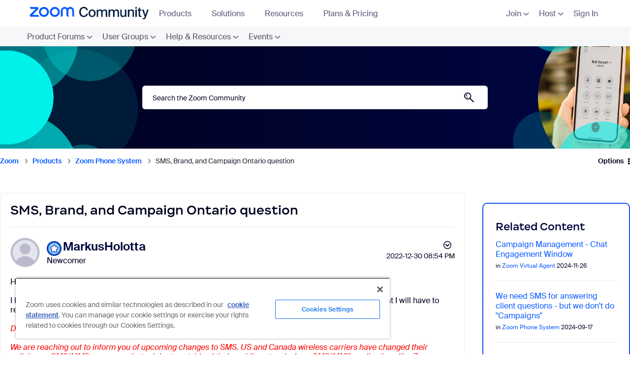

--- FILE ---
content_type: image/svg+xml
request_url: https://community.zoom.com/html/assets/nav_contact_center_icon.svg
body_size: 979
content:
<svg width="28" height="28" viewBox="0 0 28 28" fill="none" xmlns="http://www.w3.org/2000/svg">
<path d="M28 14C28 15.4971 27.8796 16.9651 27.6497 18.3965C26.8886 23.1351 23.1351 26.8886 18.3965 27.6497C16.965 27.8796 15.497 28 14 28C12.503 28 11.035 27.8796 9.60355 27.6497C4.86494 26.8886 1.11135 23.1351 0.350273 18.3965C0.120366 16.9651 0 15.4971 0 14C0 12.5029 0.120366 11.0349 0.350273 9.60349C1.11135 4.86489 4.86494 1.11135 9.60355 0.350271C11.035 0.120363 12.503 0 14 0C15.497 0 16.965 0.120363 18.3965 0.350271C23.1351 1.11135 26.8886 4.86489 27.6497 9.60349C27.8796 11.0349 28 12.5029 28 14Z" fill="#0B5CFF"/>
<path d="M28 14C28 15.4971 27.8796 16.9651 27.6497 18.3965C26.8886 23.1351 23.1351 26.8886 18.3965 27.6497C16.965 27.8796 15.497 28 14 28C12.503 28 11.035 27.8796 9.60355 27.6497C4.86494 26.8886 1.11135 23.1351 0.350273 18.3965C0.120366 16.9651 0 15.4971 0 14C0 12.5029 0.120366 11.0349 0.350273 9.60349C1.11135 4.86489 4.86494 1.11135 9.60355 0.350271C11.035 0.120363 12.503 0 14 0C15.497 0 16.965 0.120363 18.3965 0.350271C23.1351 1.11135 26.8886 4.86489 27.6497 9.60349C27.8796 11.0349 28 12.5029 28 14Z" fill="url(#paint0_radial_4273_6792)"/>
<path d="M27.9999 14C27.9999 15.4971 27.8795 16.9651 27.6496 18.3965C26.8885 23.1351 23.135 26.8886 18.3964 27.6497C16.9649 27.8796 15.497 28 13.9999 28C12.5029 28 11.0349 27.8796 9.60349 27.6497C4.86484 26.8886 1.1113 23.1351 0.350223 18.3965C0.120316 16.965 0 15.4971 0 14C0 12.503 0.120316 11.0349 0.350223 9.60345C1.11135 4.86489 4.86489 1.11125 9.60349 0.350223C11.035 0.120316 12.5029 0 13.9999 0C15.497 0 16.965 0.120316 18.3964 0.350223C23.135 1.11125 26.8885 4.86489 27.6496 9.60345C27.8795 11.0349 27.9999 12.5029 27.9999 14Z" fill="url(#paint1_radial_4273_6792)"/>
<g clip-path="url(#clip0_4273_6792)">
<path d="M22 13.4998C22 12.2057 21.0083 11.151 19.7473 11.0248C19.0075 8.98897 16.7127 7.5 14.0002 7.5C11.2933 7.5 8.99942 8.98238 8.25481 11.0116C6.99118 11.1356 6 12.204 6 13.4998C6 14.8787 7.12155 15.9998 8.49992 15.9998C8.77579 15.9998 8.9999 15.7761 8.9999 15.4998L9.00039 12.4354C9.00039 10.2655 11.2435 8.49996 14.0002 8.49996C16.757 8.49996 19.0001 10.2655 19.0001 12.4354V15.4998C19.0001 17.0918 17.6177 18.424 15.7434 18.8468C15.5601 18.6381 15.2995 18.5 15 18.5H14C13.4477 18.5 13 18.9477 13 19.5C13 20.0522 13.4477 20.5 14 20.5H15C15.4317 20.5 15.7914 20.223 15.9314 19.8397C18.099 19.3605 19.7424 17.8265 19.972 15.9521C21.1251 15.7305 22 14.7171 22 13.4998ZM15 16.5C16.6568 16.5 17.9999 15.157 17.9999 13.5001C17.9999 11.8434 16.6568 10.5002 15 10.5002H13.0001C11.3433 10.5002 10.0002 11.8434 10.0002 13.5001C10.0002 14.385 10.3906 15.1724 11.0001 15.7214V17.4989C11.0001 17.9444 11.5387 18.1675 11.8536 17.8526L13.2061 16.5H15Z" fill="white"/>
</g>
<defs>
<radialGradient id="paint0_radial_4273_6792" cx="0" cy="0" r="1" gradientUnits="userSpaceOnUse" gradientTransform="translate(14 12.3731) scale(18.8757 15.7759)">
<stop offset="0.82" stop-color="#0B5CFF" stop-opacity="0"/>
<stop offset="0.98" stop-color="#003CB3"/>
</radialGradient>
<radialGradient id="paint1_radial_4273_6792" cx="0" cy="0" r="1" gradientUnits="userSpaceOnUse" gradientTransform="translate(13.9999 15.6211) scale(18.8689 15.7702)">
<stop offset="0.8" stop-color="#0B5CFF" stop-opacity="0"/>
<stop offset="1" stop-color="#71A5F1"/>
</radialGradient>
<clipPath id="clip0_4273_6792">
<rect width="18" height="18" fill="white" transform="translate(5 5)"/>
</clipPath>
</defs>
</svg>


--- FILE ---
content_type: image/svg+xml
request_url: https://community.zoom.com/html/assets/AICompanion-WithEmblem.svg
body_size: 10559
content:
<svg width="222" height="28" viewBox="0 0 222 28" fill="none" xmlns="http://www.w3.org/2000/svg">
<g clip-path="url(#clip0_4834_17543)">
<path d="M107.844 7.04785H110.348L115.429 20.615H112.832L111.768 17.6022H106.275L105.229 20.615H102.8L107.844 7.04785ZM106.966 15.6185H111.058L109.003 9.79871L106.966 15.6185Z" fill="#0D213F"/>
<path d="M118.967 20.615H116.595V7.04785H118.967V20.615Z" fill="#0D213F"/>
<path d="M137.555 16.1051C137.269 17.6272 136.615 18.7998 135.594 19.6232C134.572 20.4465 133.277 20.8582 131.708 20.8582C130.711 20.8582 129.827 20.6898 129.055 20.353C128.283 20.0162 127.629 19.539 127.094 18.9214C126.558 18.3039 126.15 17.5586 125.87 16.6852C125.59 15.8121 125.45 14.8452 125.45 13.7847C125.45 12.7244 125.596 11.7636 125.889 10.9028C126.181 10.0419 126.605 9.306 127.159 8.69464C127.713 8.08349 128.383 7.61564 129.167 7.29108C129.952 6.96684 130.836 6.8045 131.82 6.8045C133.327 6.8045 134.585 7.2162 135.594 8.0396C136.602 8.863 137.244 10.0358 137.518 11.5577H135.239C135.027 10.6347 134.613 9.93608 133.996 9.46188C133.38 8.98789 132.629 8.75069 131.745 8.75069C131.21 8.75069 130.708 8.86009 130.241 9.07826C129.774 9.29664 129.366 9.61797 129.018 10.0419C128.669 10.4662 128.395 10.9902 128.196 11.6139C127.996 12.2378 127.897 12.9613 127.897 13.7847C127.897 14.608 127.993 15.3379 128.186 15.9741C128.379 16.6103 128.65 17.1469 128.999 17.5834C129.348 18.0202 129.752 18.3507 130.213 18.5752C130.674 18.7998 131.178 18.912 131.727 18.912C132.648 18.912 133.417 18.6781 134.034 18.2103C134.65 17.7424 135.064 17.0407 135.276 16.1051H137.555Z" fill="#0D213F"/>
<path d="M143.442 10.3226C144.077 10.3226 144.687 10.4288 145.272 10.6408C145.858 10.8531 146.378 11.1741 146.832 11.6045C147.287 12.0349 147.651 12.5809 147.925 13.242C148.199 13.9033 148.336 14.6893 148.336 15.5998C148.336 16.5106 148.199 17.2965 147.925 17.9577C147.651 18.6191 147.287 19.1647 146.832 19.5952C146.378 20.0256 145.858 20.3437 145.272 20.5495C144.687 20.7554 144.077 20.8582 143.442 20.8582C142.807 20.8582 142.196 20.7554 141.611 20.5495C141.025 20.3437 140.506 20.0256 140.051 19.5952C139.596 19.1647 139.232 18.6191 138.958 17.9577C138.684 17.2965 138.547 16.5106 138.547 15.5998C138.547 14.6893 138.684 13.9033 138.958 13.242C139.232 12.5809 139.596 12.0349 140.051 11.6045C140.506 11.1741 141.025 10.8531 141.611 10.6408C142.196 10.4288 142.807 10.3226 143.442 10.3226ZM143.442 19.0431C143.815 19.0431 144.158 18.9714 144.469 18.8279C144.78 18.6846 145.054 18.4723 145.291 18.1916C145.528 17.9109 145.712 17.5554 145.842 17.125C145.973 16.6945 146.038 16.1864 146.038 15.5998C146.038 15.0261 145.973 14.5208 145.842 14.0841C145.712 13.6475 145.528 13.2859 145.291 12.9987C145.054 12.7118 144.78 12.4967 144.469 12.353C144.158 12.2098 143.815 12.1379 143.442 12.1379C143.068 12.1379 142.725 12.2098 142.414 12.353C142.103 12.4967 141.829 12.7118 141.592 12.9987C141.355 13.2859 141.172 13.6475 141.041 14.0841C140.91 14.5208 140.845 15.0261 140.845 15.5998C140.845 16.1864 140.91 16.6945 141.041 17.125C141.172 17.5554 141.355 17.9109 141.592 18.1916C141.829 18.4723 142.103 18.6846 142.414 18.8279C142.725 18.9714 143.068 19.0431 143.442 19.0431Z" fill="#0D213F"/>
<path d="M151.992 20.615H149.769V10.5473H151.992V11.9507C152.278 11.4268 152.668 11.0245 153.16 10.7437C153.652 10.463 154.234 10.3226 154.906 10.3226C155.691 10.3226 156.317 10.4788 156.784 10.7905C157.251 11.1025 157.603 11.539 157.839 12.1005C158.275 11.4641 158.774 11.009 159.334 10.7343C159.894 10.4601 160.486 10.3226 161.109 10.3226C161.706 10.3226 162.214 10.4162 162.631 10.6034C163.048 10.7905 163.388 11.0589 163.649 11.4081C163.911 11.7575 164.101 12.1753 164.219 12.6618C164.337 13.1484 164.397 13.6911 164.397 14.2899V20.615H162.174V14.8326C162.174 14.4958 162.158 14.1653 162.127 13.8407C162.096 13.5165 162.021 13.2265 161.903 12.9706C161.784 12.715 161.607 12.5122 161.37 12.3624C161.134 12.2128 160.81 12.1379 160.399 12.1379C159.988 12.1379 159.642 12.2159 159.362 12.3718C159.082 12.528 158.854 12.7431 158.68 13.0174C158.506 13.292 158.381 13.6227 158.306 14.0092C158.232 14.396 158.194 14.8139 158.194 15.263V20.615H155.971V14.8326C155.971 14.4958 155.956 14.1653 155.925 13.8407C155.893 13.5165 155.819 13.2265 155.7 12.9706C155.582 12.715 155.404 12.5122 155.168 12.3624C154.931 12.2128 154.607 12.1379 154.196 12.1379C153.785 12.1379 153.44 12.2159 153.16 12.3718C152.88 12.528 152.652 12.7431 152.478 13.0174C152.303 13.292 152.179 13.6227 152.104 14.0092C152.029 14.396 151.992 14.8139 151.992 15.263V20.615Z" fill="#0D213F"/>
<path d="M168.518 10.5473V11.8946C168.817 11.3957 169.221 11.009 169.732 10.7343C170.243 10.4601 170.834 10.3226 171.507 10.3226C172.117 10.3226 172.687 10.4443 173.216 10.6875C173.746 10.9309 174.203 11.2835 174.589 11.7449C174.975 12.2065 175.277 12.7618 175.495 13.4103C175.713 14.0592 175.822 14.7829 175.822 15.5811C175.822 16.3923 175.713 17.1221 175.495 17.7705C175.277 18.4194 174.975 18.9746 174.589 19.436C174.203 19.8978 173.746 20.2501 173.216 20.4933C172.687 20.7367 172.117 20.8582 171.507 20.8582C170.834 20.8582 170.243 20.7208 169.732 20.4465C169.221 20.1723 168.817 19.7855 168.518 19.2863V23.8899H166.295V10.5473H168.518ZM168.424 15.5811C168.424 16.1676 168.49 16.6758 168.621 17.1062C168.751 17.5367 168.935 17.8954 169.172 18.1822C169.408 18.4694 169.685 18.6846 170.003 18.8279C170.321 18.9714 170.66 19.0431 171.021 19.0431C171.806 19.0431 172.416 18.7343 172.852 18.1167C173.288 17.4992 173.506 16.6542 173.506 15.5811C173.506 14.5208 173.288 13.6817 172.852 13.0641C172.416 12.4466 171.806 12.1379 171.021 12.1379C170.66 12.1379 170.321 12.2098 170.003 12.353C169.685 12.4967 169.408 12.7086 169.172 12.9894C168.935 13.27 168.751 13.6288 168.621 14.0654C168.49 14.5022 168.424 15.0074 168.424 15.5811Z" fill="#0D213F"/>
<path d="M181.324 10.2479C181.947 10.2479 182.522 10.3226 183.052 10.4724C183.581 10.6221 184.039 10.8654 184.425 11.2022C184.811 11.539 185.107 11.982 185.312 12.5309C185.518 13.0799 185.614 13.7536 185.602 14.5519C185.602 14.6767 185.599 14.842 185.593 15.0477C185.586 15.2537 185.583 15.4753 185.583 15.7121C185.583 15.9492 185.58 16.1957 185.574 16.4513C185.567 16.7071 185.565 16.9471 185.565 17.1718C185.565 17.808 185.589 18.4349 185.639 19.0524C185.689 19.6699 185.764 20.191 185.864 20.615H183.827C183.79 20.4029 183.755 20.1972 183.724 19.9975C183.693 19.798 183.665 19.5235 183.64 19.1741C183.329 19.7354 182.887 20.1565 182.314 20.4372C181.741 20.7179 181.081 20.8582 180.334 20.8582C179.786 20.8582 179.284 20.7864 178.83 20.6431C178.375 20.4998 177.983 20.2969 177.653 20.0348C177.323 19.7729 177.067 19.458 176.887 19.0899C176.706 18.7221 176.616 18.3071 176.616 17.8454C176.616 17.2218 176.797 16.7039 177.158 16.2922C177.519 15.8805 178.008 15.5437 178.624 15.2817C179.241 15.0197 179.957 14.8203 180.773 14.6828C181.588 14.5457 182.457 14.4274 183.379 14.3273V14.0841C183.379 13.6601 183.323 13.3075 183.211 13.0267C183.099 12.746 182.946 12.5215 182.753 12.353C182.56 12.1847 182.333 12.0662 182.071 11.9975C181.81 11.9291 181.523 11.8945 181.212 11.8945C180.639 11.8945 180.159 12.0443 179.773 12.3437C179.387 12.6431 179.182 13.0987 179.157 13.7098H176.971C177.008 13.1984 177.139 12.7305 177.363 12.3062C177.588 11.8823 177.889 11.5174 178.269 11.2115C178.649 10.906 179.098 10.6689 179.615 10.5005C180.131 10.332 180.701 10.2479 181.324 10.2479ZM183.435 15.8805C182.638 15.9554 181.959 16.0428 181.399 16.1425C180.838 16.2425 180.377 16.3671 180.016 16.5168C179.655 16.6665 179.39 16.8443 179.222 17.0501C179.054 17.256 178.97 17.5024 178.97 17.7892C178.97 18.2261 179.138 18.5691 179.474 18.8186C179.811 19.0682 180.259 19.1928 180.82 19.1928C181.641 19.1928 182.283 18.9653 182.744 18.5097C183.204 18.0544 183.435 17.2965 183.435 16.236V15.8805Z" fill="#0D213F"/>
<path d="M189.659 11.9507C189.946 11.4268 190.347 11.0245 190.864 10.7437C191.381 10.463 191.994 10.3226 192.704 10.3226C193.314 10.3226 193.835 10.4162 194.264 10.6034C194.694 10.7905 195.046 11.0589 195.32 11.4081C195.594 11.7575 195.796 12.1753 195.927 12.6618C196.058 13.1484 196.123 13.6911 196.123 14.2899V20.615H193.9V14.8326C193.9 14.4958 193.881 14.1653 193.844 13.8407C193.806 13.5165 193.723 13.2265 193.592 12.9706C193.461 12.715 193.268 12.5122 193.013 12.3624C192.757 12.2128 192.418 12.1379 191.994 12.1379C191.571 12.1379 191.21 12.2159 190.911 12.3718C190.612 12.528 190.369 12.7431 190.182 13.0174C189.995 13.292 189.862 13.6227 189.781 14.0092C189.699 14.396 189.659 14.8139 189.659 15.263V20.615H187.436V10.5473H189.659V11.9507Z" fill="#0D213F"/>
<path d="M200.248 7.04785V9.29342H198.025V7.04785H200.248ZM200.248 10.5472V20.615H198.025V10.5472H200.248Z" fill="#0D213F"/>
<path d="M206.597 10.3226C207.233 10.3226 207.843 10.4288 208.428 10.6408C209.013 10.8531 209.533 11.1741 209.988 11.6045C210.443 12.0349 210.807 12.5809 211.081 13.242C211.355 13.9033 211.492 14.6893 211.492 15.5998C211.492 16.5106 211.355 17.2965 211.081 17.9577C210.807 18.6191 210.443 19.1647 209.988 19.5952C209.533 20.0256 209.013 20.3437 208.428 20.5495C207.843 20.7554 207.233 20.8582 206.597 20.8582C205.962 20.8582 205.352 20.7554 204.767 20.5495C204.181 20.3437 203.661 20.0256 203.207 19.5952C202.752 19.1647 202.388 18.6191 202.114 17.9577C201.84 17.2965 201.703 16.5106 201.703 15.5998C201.703 14.6893 201.84 13.9033 202.114 13.242C202.388 12.5809 202.752 12.0349 203.207 11.6045C203.661 11.1741 204.181 10.8531 204.767 10.6408C205.352 10.4288 205.962 10.3226 206.597 10.3226ZM206.597 19.0431C206.971 19.0431 207.313 18.9714 207.625 18.8279C207.936 18.6846 208.21 18.4723 208.447 18.1916C208.683 17.9109 208.867 17.5554 208.998 17.125C209.129 16.6945 209.194 16.1864 209.194 15.5998C209.194 15.0261 209.129 14.5208 208.998 14.0841C208.867 13.6475 208.683 13.2859 208.447 12.9987C208.21 12.7118 207.936 12.4967 207.625 12.353C207.313 12.2098 206.971 12.1379 206.597 12.1379C206.224 12.1379 205.881 12.2098 205.57 12.353C205.258 12.4967 204.984 12.7118 204.748 12.9987C204.511 13.2859 204.328 13.6475 204.197 14.0841C204.066 14.5208 204.001 15.0261 204.001 15.5998C204.001 16.1864 204.066 16.6945 204.197 17.125C204.328 17.5554 204.511 17.9109 204.748 18.1916C204.984 18.4723 205.258 18.6846 205.57 18.8279C205.881 18.9714 206.224 19.0431 206.597 19.0431Z" fill="#0D213F"/>
<path d="M215.148 11.9507C215.434 11.4268 215.836 11.0245 216.353 10.7437C216.87 10.463 217.483 10.3226 218.193 10.3226C218.803 10.3226 219.323 10.4162 219.753 10.6034C220.183 10.7905 220.534 11.0589 220.808 11.4081C221.082 11.7575 221.285 12.1753 221.416 12.6618C221.546 13.1484 221.612 13.6911 221.612 14.2899V20.615H219.389V14.8326C219.389 14.4958 219.37 14.1653 219.332 13.8407C219.295 13.5165 219.211 13.2265 219.08 12.9706C218.95 12.715 218.756 12.5122 218.501 12.3624C218.246 12.2128 217.906 12.1379 217.483 12.1379C217.059 12.1379 216.698 12.2159 216.4 12.3718C216.101 12.528 215.858 12.7431 215.671 13.0174C215.484 13.292 215.35 13.6227 215.269 14.0092C215.188 14.396 215.148 14.8139 215.148 15.263V20.615H212.925V10.5473H215.148V11.9507Z" fill="#0D213F"/>
<path d="M47.547 20.6142H36.5797C35.8102 20.6142 35.1227 20.154 34.8282 19.4419C34.5338 18.7298 34.6951 17.9174 35.2392 17.3724L42.8359 9.76285H37.3912C35.8955 9.76285 34.683 8.54828 34.683 7.05002H44.7973C45.5667 7.05002 46.2542 7.51006 46.5487 8.22218C46.8432 8.9343 46.682 9.74656 46.1379 10.2918L38.5412 17.9013H44.8388C46.3345 17.9013 47.547 19.1159 47.547 20.6142ZM96.0241 12.1366C96.0241 9.21962 93.6551 6.84656 90.7431 6.84656C89.1855 6.84656 87.7837 7.52596 86.8162 8.604C85.8488 7.52596 84.4469 6.84656 82.8893 6.84656C79.9773 6.84656 77.6083 9.21962 77.6083 12.1366V20.6142C79.104 20.6142 80.3165 19.3996 80.3165 17.9013V12.1366C80.3165 10.7155 81.4706 9.55939 82.8893 9.55939C84.3079 9.55939 85.4621 10.7155 85.4621 12.1366V17.9013C85.4621 19.3996 86.6746 20.6142 88.1703 20.6142V12.1366C88.1703 10.7155 89.3245 9.55939 90.7431 9.55939C92.1618 9.55939 93.3159 10.7155 93.3159 12.1366V17.9013C93.3159 19.3996 94.5284 20.6142 96.0241 20.6142V12.1366ZM76.2541 13.8321C76.2541 17.6901 73.1319 20.8176 69.2805 20.8176C65.429 20.8176 62.3068 17.6901 62.3068 13.8321C62.3068 9.97409 65.429 6.84656 69.2805 6.84656C73.1319 6.84656 76.2541 9.97409 76.2541 13.8321ZM73.5459 13.8321C73.5459 11.4723 71.6362 9.55939 69.2805 9.55939C66.9247 9.55939 65.015 11.4723 65.015 13.8321C65.015 16.1918 66.9247 18.1048 69.2805 18.1048C71.6362 18.1048 73.5459 16.1918 73.5459 13.8321ZM61.2235 13.8321C61.2235 17.6901 58.1013 20.8176 54.2499 20.8176C50.3984 20.8176 47.2762 17.6901 47.2762 13.8321C47.2762 9.97409 50.3984 6.84656 54.2499 6.84656C58.1013 6.84656 61.2235 9.97409 61.2235 13.8321ZM58.5153 13.8321C58.5153 11.4723 56.6056 9.55939 54.2499 9.55939C51.8941 9.55939 49.9844 11.4723 49.9844 13.8321C49.9844 16.1918 51.8941 18.1048 54.2499 18.1048C56.6056 18.1048 58.5153 16.1918 58.5153 13.8321Z" fill="#0B5CFF"/>
<path d="M17.7692 18.5398C16.8489 19.4785 15.5611 21.5316 14.8628 23.2924C13.9681 25.5483 13.5581 26.7363 12.9655 26.7363C12.6169 26.7363 12.1209 25.7892 11.7976 24.9885C11.4647 24.1639 11.1011 23.2307 10.752 22.4966C10.3944 21.7448 10.0087 20.9916 9.62671 20.3901C9.12802 19.6048 8.63838 19.0338 8.25289 18.6119C7.52998 17.8207 5.93743 16.7646 4.29657 15.9916C2.26099 15.0327 0.122314 14.3371 0.122314 13.718C0.122314 13.0551 2.62302 12.2825 4.28886 11.5029C5.92583 10.7368 7.46907 9.71056 8.23801 8.91271C9.24963 7.86307 10.1077 6.59165 10.7417 5.2861C10.9942 4.76623 11.4489 3.67332 11.8762 2.70493C12.3092 1.72377 12.7157 0.870422 13.1158 0.870422C13.6256 0.870422 14.2181 2.34547 14.5085 3.03856C14.8925 3.95504 15.3493 5.06957 16.2387 6.61817C17.138 8.18409 18.2447 9.30067 19.3995 10.104C20.4393 10.8273 22.2922 11.7312 24.4926 12.6506C25.5649 13.0987 25.9823 13.4558 25.9823 13.7683C25.9823 14.1195 25.4791 14.3904 24.7286 14.7113C23.7105 15.1465 22.2526 15.6945 21.1415 16.2366C19.532 17.0218 18.48 17.8148 17.7692 18.5398Z" stroke="black" stroke-width="0.115472" stroke-miterlimit="10"/>
<path d="M24.4927 12.65C22.2923 11.7306 20.4395 10.8267 19.3996 10.1034C18.2448 9.30009 17.1382 8.1835 16.2388 6.61758C15.3494 5.06898 14.8926 3.95445 14.5086 3.03797C14.2207 2.35079 13.6358 0.895206 13.129 0.870422V13.5657L25.9823 13.7615C25.9768 13.4504 25.5579 13.0951 24.4927 12.65Z" fill="url(#paint0_radial_4834_17543)"/>
<path d="M24.4927 12.6627C22.2923 11.7433 20.4395 10.8394 19.3996 10.1161C18.2448 9.31278 17.1382 8.1962 16.2388 6.63028C15.3494 5.08168 14.8926 3.96715 14.5086 3.05067C14.2207 2.36349 13.6358 0.907901 13.129 0.883118V13.5784L25.9823 13.7741C25.9768 13.4631 25.5579 13.1078 24.4927 12.6627Z" fill="url(#paint1_radial_4834_17543)"/>
<path d="M24.4927 12.6627C22.2923 11.7433 20.4395 10.8394 19.3996 10.1161C18.2448 9.31278 17.1382 8.1962 16.2388 6.63028C15.3494 5.08168 14.8926 3.96715 14.5086 3.05067C14.2207 2.36349 13.6358 0.907901 13.129 0.883118V13.5784L25.9823 13.7741C25.9768 13.4631 25.5579 13.1078 24.4927 12.6627Z" fill="url(#paint2_radial_4834_17543)"/>
<path d="M24.4927 12.65C22.2923 11.7306 20.4395 10.8267 19.3996 10.1034C18.2448 9.30009 17.1382 8.1835 16.2388 6.61758C15.3494 5.06898 14.8926 3.95445 14.5086 3.03797C14.2207 2.35079 13.6358 0.895206 13.129 0.870422V13.5657L25.9823 13.7615C25.9768 13.4504 25.5579 13.0951 24.4927 12.65Z" fill="url(#paint3_radial_4834_17543)"/>
<path d="M24.4927 12.65C22.2923 11.7306 20.4395 10.8267 19.3996 10.1034C18.2448 9.30009 17.1382 8.1835 16.2388 6.61758C15.3494 5.06898 14.8926 3.95445 14.5086 3.03797C14.2207 2.35079 13.6358 0.895206 13.129 0.870422V13.5657L25.9823 13.7615C25.9768 13.4504 25.5579 13.0951 24.4927 12.65Z" fill="url(#paint4_radial_4834_17543)"/>
<path d="M13.0146 26.7334C13.5814 26.6691 13.9931 25.4854 14.8628 23.2924C15.5611 21.5316 16.8489 19.4785 17.7692 18.5399C18.48 17.8149 19.5321 17.0218 21.1416 16.2366C22.2526 15.6945 23.7106 15.1465 24.7286 14.7113C25.4792 14.3904 25.9824 14.1196 25.9824 13.7683C25.9824 13.7663 25.9823 13.7642 25.9823 13.7621L13.0146 13.5663V26.7334Z" fill="url(#paint5_radial_4834_17543)"/>
<path d="M13.0146 26.7334C13.5814 26.6691 13.9931 25.4854 14.8628 23.2924C15.5611 21.5316 16.8489 19.4785 17.7692 18.5399C18.48 17.8149 19.5321 17.0218 21.1416 16.2366C22.2526 15.6945 23.7106 15.1465 24.7286 14.7113C25.4792 14.3904 25.9824 14.1196 25.9824 13.7683C25.9824 13.7663 25.9823 13.7642 25.9823 13.7621L13.0146 13.5663V26.7334Z" fill="url(#paint6_radial_4834_17543)"/>
<path d="M13.0146 26.7334C13.5814 26.6691 13.9931 25.4854 14.8628 23.2924C15.5611 21.5316 16.8489 19.4785 17.7692 18.5399C18.48 17.8149 19.5321 17.0218 21.1416 16.2366C22.2526 15.6945 23.7106 15.1465 24.7286 14.7113C25.4792 14.3904 25.9824 14.1196 25.9824 13.7683C25.9824 13.7663 25.9823 13.7642 25.9823 13.7621L13.0146 13.5663V26.7334Z" fill="url(#paint7_radial_4834_17543)"/>
<path d="M13.1289 0.871007C13.1245 0.870793 13.1202 0.870422 13.1158 0.870422C12.7157 0.870422 12.3092 1.72376 11.8762 2.70493C11.4489 3.67332 10.9942 4.76623 10.7417 5.2861C10.1077 6.59165 9.24963 7.86307 8.23801 8.91271C7.46907 9.71056 5.92583 10.7368 4.28886 11.5029C2.62302 12.2825 0.122314 13.0551 0.122314 13.718C0.122314 13.7235 0.122537 13.7291 0.122881 13.7347L13.1289 13.7698V0.871007Z" fill="url(#paint8_radial_4834_17543)"/>
<path d="M13.1289 0.871007C13.1245 0.870793 13.1202 0.870422 13.1158 0.870422C12.7157 0.870422 12.3092 1.72376 11.8762 2.70493C11.4489 3.67332 10.9942 4.76623 10.7417 5.2861C10.1077 6.59165 9.24963 7.86307 8.23801 8.91271C7.46907 9.71056 5.92583 10.7368 4.28886 11.5029C2.62302 12.2825 0.122314 13.0551 0.122314 13.718C0.122314 13.7235 0.122537 13.7291 0.122881 13.7347L13.1289 13.7698V0.871007Z" fill="url(#paint9_radial_4834_17543)"/>
<path d="M13.1289 0.871007C13.1245 0.870793 13.1202 0.870422 13.1158 0.870422C12.7157 0.870422 12.3092 1.72376 11.8762 2.70493C11.4489 3.67332 10.9942 4.76623 10.7417 5.2861C10.1077 6.59165 9.24963 7.86307 8.23801 8.91271C7.46907 9.71056 5.92583 10.7368 4.28886 11.5029C2.62302 12.2825 0.122314 13.0551 0.122314 13.718C0.122314 13.7235 0.122537 13.7291 0.122881 13.7347L13.1289 13.7698V0.871007Z" fill="url(#paint10_radial_4834_17543)"/>
<path d="M13.0146 13.7698L0.122925 13.735C0.161552 14.3499 2.27965 15.0414 4.29659 15.9916C5.93745 16.7646 7.53 17.8207 8.25291 18.6119C8.6384 19.0338 9.12804 19.6048 9.62673 20.3901C10.0087 20.9916 10.3944 21.7448 10.752 22.4966C11.1012 23.2307 11.4648 24.1639 11.7977 24.9885C12.1209 25.7892 12.6169 26.7363 12.9655 26.7363C12.982 26.7363 12.9984 26.7352 13.0146 26.7334V13.7698Z" fill="url(#paint11_radial_4834_17543)"/>
<path d="M13.0146 13.7698L0.122925 13.735C0.161552 14.3499 2.27965 15.0414 4.29659 15.9916C5.93745 16.7646 7.53 17.8207 8.25291 18.6119C8.6384 19.0338 9.12804 19.6048 9.62673 20.3901C10.0087 20.9916 10.3944 21.7448 10.752 22.4966C11.1012 23.2307 11.4648 24.1639 11.7977 24.9885C12.1209 25.7892 12.6169 26.7363 12.9655 26.7363C12.982 26.7363 12.9984 26.7352 13.0146 26.7334V13.7698Z" fill="url(#paint12_radial_4834_17543)"/>
<path d="M13.0146 13.7698L0.122925 13.735C0.161552 14.3499 2.27965 15.0414 4.29659 15.9916C5.93745 16.7646 7.53 17.8207 8.25291 18.6119C8.6384 19.0338 9.12804 19.6048 9.62673 20.3901C10.0087 20.9916 10.3944 21.7448 10.752 22.4966C11.1012 23.2307 11.4648 24.1639 11.7977 24.9885C12.1209 25.7892 12.6169 26.7363 12.9655 26.7363C12.982 26.7363 12.9984 26.7352 13.0146 26.7334V13.7698Z" fill="url(#paint13_radial_4834_17543)"/>
<path d="M8.11326 14.6237C8.973 15.193 9.85887 15.959 10.5528 16.6788C11.8296 18.0034 12.8773 19.7692 13.0147 20.0122L12.9681 13.7535H6.73669C6.83848 13.8145 7.42484 14.1679 8.11326 14.6237Z" fill="url(#paint14_radial_4834_17543)"/>
<path d="M17.9341 12.768C17.2211 12.2677 16.3864 11.5926 15.7887 10.9787C15.1683 10.3415 14.5674 9.59498 14.1115 8.94854C13.5131 8.10003 13.1451 7.42412 13.1289 7.39429V13.6521H19.3305C19.1833 13.57 18.6141 13.2452 17.9341 12.768Z" fill="url(#paint15_radial_4834_17543)"/>
<path d="M27.4206 3.77997C26.6752 3.46852 26.0476 3.16236 25.6954 2.91734C25.3042 2.64523 24.9293 2.267 24.6247 1.73657C24.3234 1.212 24.1687 0.834469 24.0386 0.524023C23.9411 0.291251 23.743 -0.20181 23.5713 -0.210205V4.09016L27.9252 4.15646C27.9233 4.05111 27.7814 3.93074 27.4206 3.77997Z" fill="url(#paint16_radial_4834_17543)"/>
<path d="M27.4206 3.7843C26.6752 3.47286 26.0476 3.16669 25.6954 2.92167C25.3042 2.64956 24.9293 2.27134 24.6247 1.7409C24.3234 1.21633 24.1687 0.838803 24.0386 0.528356C23.9411 0.295584 23.743 -0.197476 23.5713 -0.205872V4.0945L27.9252 4.16079C27.9233 4.05544 27.7814 3.93507 27.4206 3.7843Z" fill="url(#paint17_radial_4834_17543)"/>
<path d="M27.4206 3.7843C26.6752 3.47286 26.0476 3.16669 25.6954 2.92167C25.3042 2.64956 24.9293 2.27134 24.6247 1.7409C24.3234 1.21633 24.1687 0.838803 24.0386 0.528356C23.9411 0.295584 23.743 -0.197476 23.5713 -0.205872V4.0945L27.9252 4.16079C27.9233 4.05544 27.7814 3.93507 27.4206 3.7843Z" fill="url(#paint18_radial_4834_17543)"/>
<path d="M27.4206 3.77997C26.6752 3.46852 26.0476 3.16236 25.6954 2.91734C25.3042 2.64523 24.9293 2.267 24.6247 1.73657C24.3234 1.212 24.1687 0.834469 24.0386 0.524023C23.9411 0.291251 23.743 -0.20181 23.5713 -0.210205V4.09016L27.9252 4.15646C27.9233 4.05111 27.7814 3.93074 27.4206 3.77997Z" fill="url(#paint19_radial_4834_17543)"/>
<path d="M23.5325 8.5505C23.7244 8.52871 23.8639 8.12775 24.1585 7.3849C24.3951 6.78847 24.8313 6.093 25.143 5.77504C25.3838 5.52946 25.7402 5.26083 26.2854 4.99484C26.6617 4.81122 27.1556 4.62559 27.5004 4.47817C27.7547 4.36949 27.9251 4.27772 27.9251 4.15876C27.9251 4.15806 27.9251 4.15735 27.9251 4.15665L23.5325 4.09033L23.5325 8.5505Z" fill="url(#paint20_radial_4834_17543)"/>
<path d="M23.5325 8.5505C23.7244 8.52871 23.8639 8.12775 24.1585 7.3849C24.3951 6.78847 24.8313 6.093 25.143 5.77504C25.3838 5.52946 25.7402 5.26083 26.2854 4.99484C26.6617 4.81122 27.1556 4.62559 27.5004 4.47817C27.7547 4.36949 27.9251 4.27772 27.9251 4.15876C27.9251 4.15806 27.9251 4.15735 27.9251 4.15665L23.5325 4.09033L23.5325 8.5505Z" fill="url(#paint21_radial_4834_17543)"/>
<path d="M23.5325 8.5505C23.7244 8.52871 23.8639 8.12775 24.1585 7.3849C24.3951 6.78847 24.8313 6.093 25.143 5.77504C25.3838 5.52946 25.7402 5.26083 26.2854 4.99484C26.6617 4.81122 27.1556 4.62559 27.5004 4.47817C27.7547 4.36949 27.9251 4.27772 27.9251 4.15876C27.9251 4.15806 27.9251 4.15735 27.9251 4.15665L23.5325 4.09033L23.5325 8.5505Z" fill="url(#paint22_radial_4834_17543)"/>
<path d="M23.5712 -0.210007C23.5697 -0.210079 23.5683 -0.210205 23.5668 -0.210205C23.4312 -0.210205 23.2936 0.0788531 23.1469 0.41121C23.0021 0.73924 22.8481 1.10945 22.7626 1.28555C22.5478 1.72778 22.2572 2.15846 21.9145 2.51401C21.654 2.78427 21.1313 3.13191 20.5768 3.39142C20.0125 3.6555 19.1654 3.9172 19.1654 4.14172C19.1654 4.14361 19.1655 4.1455 19.1656 4.14739L23.5712 4.1593V-0.210007Z" fill="url(#paint23_radial_4834_17543)"/>
<path d="M23.5712 -0.210007C23.5697 -0.210079 23.5683 -0.210205 23.5668 -0.210205C23.4312 -0.210205 23.2936 0.0788531 23.1469 0.41121C23.0021 0.73924 22.8481 1.10945 22.7626 1.28555C22.5478 1.72778 22.2572 2.15846 21.9145 2.51401C21.654 2.78427 21.1313 3.13191 20.5768 3.39142C20.0125 3.6555 19.1654 3.9172 19.1654 4.14172C19.1654 4.14361 19.1655 4.1455 19.1656 4.14739L23.5712 4.1593V-0.210007Z" fill="url(#paint24_radial_4834_17543)"/>
<path d="M23.5712 -0.210007C23.5697 -0.210079 23.5683 -0.210205 23.5668 -0.210205C23.4312 -0.210205 23.2936 0.0788531 23.1469 0.41121C23.0021 0.73924 22.8481 1.10945 22.7626 1.28555C22.5478 1.72778 22.2572 2.15846 21.9145 2.51401C21.654 2.78427 21.1313 3.13191 20.5768 3.39142C20.0125 3.6555 19.1654 3.9172 19.1654 4.14172C19.1654 4.14361 19.1655 4.1455 19.1656 4.14739L23.5712 4.1593V-0.210007Z" fill="url(#paint25_radial_4834_17543)"/>
<path d="M23.5712 -0.210007C23.5697 -0.210079 23.5683 -0.210205 23.5668 -0.210205C23.4312 -0.210205 23.2936 0.0788531 23.1469 0.41121C23.0021 0.73924 22.8481 1.10945 22.7626 1.28555C22.5478 1.72778 22.2572 2.15846 21.9145 2.51401C21.654 2.78427 21.1313 3.13191 20.5768 3.39142C20.0125 3.6555 19.1654 3.9172 19.1654 4.14172C19.1654 4.14361 19.1655 4.1455 19.1656 4.14739L23.5712 4.1593V-0.210007Z" fill="url(#paint26_radial_4834_17543)"/>
<path d="M23.5325 4.15933L19.1656 4.14752C19.1787 4.35581 19.8962 4.59006 20.5794 4.91191C21.1352 5.17375 21.6747 5.53151 21.9196 5.79951C22.0502 5.94242 22.216 6.13584 22.3849 6.40184C22.5143 6.60559 22.645 6.86073 22.7661 7.11541C22.8844 7.36406 23.0075 7.68019 23.1203 7.9595C23.2298 8.23071 23.3978 8.55154 23.5159 8.55154C23.5215 8.55154 23.527 8.55118 23.5325 8.55056V4.15933Z" fill="url(#paint27_radial_4834_17543)"/>
<path d="M23.5325 4.15933L19.1656 4.14752C19.1787 4.35581 19.8962 4.59006 20.5794 4.91191C21.1352 5.17375 21.6747 5.53151 21.9196 5.79951C22.0502 5.94242 22.216 6.13584 22.3849 6.40184C22.5143 6.60559 22.645 6.86073 22.7661 7.11541C22.8844 7.36406 23.0075 7.68019 23.1203 7.9595C23.2298 8.23071 23.3978 8.55154 23.5159 8.55154C23.5215 8.55154 23.527 8.55118 23.5325 8.55056V4.15933Z" fill="url(#paint28_radial_4834_17543)"/>
<path d="M23.5325 4.15933L19.1656 4.14752C19.1787 4.35581 19.8962 4.59006 20.5794 4.91191C21.1352 5.17375 21.6747 5.53151 21.9196 5.79951C22.0502 5.94242 22.216 6.13584 22.3849 6.40184C22.5143 6.60559 22.645 6.86073 22.7661 7.11541C22.8844 7.36406 23.0075 7.68019 23.1203 7.9595C23.2298 8.23071 23.3978 8.55154 23.5159 8.55154C23.5215 8.55154 23.527 8.55118 23.5325 8.55056V4.15933Z" fill="url(#paint29_radial_4834_17543)"/>
<path d="M21.8722 4.44857C22.1634 4.6414 22.4635 4.90087 22.6985 5.1447C23.1311 5.59339 23.4859 6.19154 23.5325 6.27386L23.5167 4.15381H21.4059C21.4404 4.17447 21.639 4.29416 21.8722 4.44857Z" fill="url(#paint30_radial_4834_17543)"/>
<path d="M25.1988 3.81991C24.9573 3.65043 24.6746 3.42176 24.4721 3.21381C24.262 2.99797 24.0584 2.74509 23.904 2.52612C23.7013 2.23869 23.5766 2.00974 23.5712 1.99963V4.1194H25.6719C25.622 4.09156 25.4292 3.98155 25.1988 3.81991Z" fill="url(#paint31_radial_4834_17543)"/>
</g>
<defs>
<radialGradient id="paint0_radial_4834_17543" cx="0" cy="0" r="1" gradientUnits="userSpaceOnUse" gradientTransform="translate(14.667 0.0280652) rotate(48.2619) scale(14.2481 9.48255)">
<stop offset="0.0217354" stop-color="#2752EE"/>
<stop offset="0.125202" stop-color="#3B66EF"/>
<stop offset="0.456783" stop-color="#77A3F4"/>
<stop offset="0.700454" stop-color="#9CC9F7"/>
<stop offset="0.828202" stop-color="#ABD8F9"/>
</radialGradient>
<radialGradient id="paint1_radial_4834_17543" cx="0" cy="0" r="1" gradientUnits="userSpaceOnUse" gradientTransform="translate(21.6362 4.86684) rotate(33.8131) scale(11.6406 10.2072)">
<stop offset="0.510475" stop-color="#A8D5FA" stop-opacity="0"/>
<stop offset="0.54273" stop-color="#A9D5F9" stop-opacity="0.01"/>
<stop offset="0.592336" stop-color="#ACD6F9" stop-opacity="0.0138661"/>
<stop offset="0.653115" stop-color="#B2D7F9" stop-opacity="0.0671261"/>
<stop offset="0.722701" stop-color="#B9D9F9" stop-opacity="0.207479"/>
<stop offset="0.799753" stop-color="#C3DBF9" stop-opacity="0.50005"/>
<stop offset="0.879701" stop-color="#CFDEF9"/>
</radialGradient>
<radialGradient id="paint2_radial_4834_17543" cx="0" cy="0" r="1" gradientUnits="userSpaceOnUse" gradientTransform="translate(22.1601 3.15616) rotate(95.6127) scale(11.6541 10.1954)">
<stop offset="0.500893" stop-color="#A8D5FA" stop-opacity="0"/>
<stop offset="0.566227" stop-color="#A8D5F9" stop-opacity="0.01"/>
<stop offset="0.629873" stop-color="#AAD5F9" stop-opacity="0.01"/>
<stop offset="0.692883" stop-color="#ADD6F9" stop-opacity="0.0200312"/>
<stop offset="0.755497" stop-color="#B1D7F9" stop-opacity="0.0636012"/>
<stop offset="0.817834" stop-color="#B7D8F9" stop-opacity="0.155876"/>
<stop offset="0.879988" stop-color="#BEDAF9" stop-opacity="0.324412"/>
<stop offset="0.940784" stop-color="#C6DBF9" stop-opacity="0.596347"/>
<stop offset="1" stop-color="#CFDEF9"/>
</radialGradient>
<radialGradient id="paint3_radial_4834_17543" cx="0" cy="0" r="1" gradientUnits="userSpaceOnUse" gradientTransform="translate(23.8377 8.5306) rotate(33.8131) scale(11.6893 7.29029)">
<stop offset="0.404348" stop-color="#504AF4"/>
<stop offset="0.406561" stop-color="#504BF4" stop-opacity="0.983459"/>
<stop offset="0.472174" stop-color="#656BF5" stop-opacity="0.580786"/>
<stop offset="0.539782" stop-color="#7888F6" stop-opacity="0.312179"/>
<stop offset="0.607989" stop-color="#87A1F7" stop-opacity="0.149838"/>
<stop offset="0.676961" stop-color="#94B4F7" stop-opacity="0.0610133"/>
<stop offset="0.746863" stop-color="#9EC4F8" stop-opacity="0.0191695"/>
<stop offset="0.81814" stop-color="#A5CFF8" stop-opacity="0.01"/>
<stop offset="0.891604" stop-color="#A9D5F8" stop-opacity="0.01"/>
<stop offset="0.970667" stop-color="#ABD8F9" stop-opacity="0"/>
</radialGradient>
<radialGradient id="paint4_radial_4834_17543" cx="0" cy="0" r="1" gradientUnits="userSpaceOnUse" gradientTransform="translate(16.1321 -0.257697) rotate(55.0728) scale(11.6966 7.2858)">
<stop offset="0.25134" stop-color="#504AF4"/>
<stop offset="0.254151" stop-color="#504BF4" stop-opacity="0.983459"/>
<stop offset="0.337492" stop-color="#656BF5" stop-opacity="0.580786"/>
<stop offset="0.423365" stop-color="#7888F6" stop-opacity="0.312179"/>
<stop offset="0.510001" stop-color="#87A1F7" stop-opacity="0.149838"/>
<stop offset="0.597607" stop-color="#94B4F7" stop-opacity="0.0610133"/>
<stop offset="0.686396" stop-color="#9EC4F8" stop-opacity="0.0191695"/>
<stop offset="0.776931" stop-color="#A5CFF8" stop-opacity="0.01"/>
<stop offset="0.870243" stop-color="#A9D5F8" stop-opacity="0.01"/>
<stop offset="0.970667" stop-color="#ABD8F9" stop-opacity="0"/>
</radialGradient>
<radialGradient id="paint5_radial_4834_17543" cx="0" cy="0" r="1" gradientUnits="userSpaceOnUse" gradientTransform="translate(19.1226 12.1271) rotate(7.80595) scale(11.3054 7.51726)">
<stop offset="0.230411" stop-color="#0D29F2"/>
<stop offset="0.311467" stop-color="#1030F1"/>
<stop offset="0.433085" stop-color="#1B44F1"/>
<stop offset="0.580163" stop-color="#2C66F0"/>
<stop offset="0.745615" stop-color="#4394EF"/>
<stop offset="0.88404" stop-color="#5AC1EE"/>
</radialGradient>
<radialGradient id="paint6_radial_4834_17543" cx="0" cy="0" r="1" gradientUnits="userSpaceOnUse" gradientTransform="translate(25.8247 22.7423) rotate(-77.8359) scale(16.3274 18.7905)">
<stop offset="0.335116" stop-color="#ABD8F9" stop-opacity="0"/>
<stop offset="0.392471" stop-color="#A8D5F8" stop-opacity="0.01"/>
<stop offset="0.453682" stop-color="#A0CCF6" stop-opacity="0.01"/>
<stop offset="0.516741" stop-color="#94BDF4" stop-opacity="0.0300899"/>
<stop offset="0.581045" stop-color="#82A9F0" stop-opacity="0.0950381"/>
<stop offset="0.646332" stop-color="#6B8FEB" stop-opacity="0.232216"/>
<stop offset="0.71242" stop-color="#4F6FE6" stop-opacity="0.482193"/>
<stop offset="0.777956" stop-color="#2E4ADF" stop-opacity="0.88541"/>
<stop offset="0.79239" stop-color="#2742DE"/>
</radialGradient>
<radialGradient id="paint7_radial_4834_17543" cx="0" cy="0" r="1" gradientUnits="userSpaceOnUse" gradientTransform="translate(21.0982 12.8019) rotate(-69.2042) scale(12.1672 14.0065)">
<stop offset="0.233141" stop-color="#2742DE"/>
<stop offset="0.312542" stop-color="#334FE0" stop-opacity="0.824412"/>
<stop offset="0.475907" stop-color="#5273E6" stop-opacity="0.44852"/>
<stop offset="0.706629" stop-color="#84ACF1" stop-opacity="0.0847135"/>
<stop offset="0.872818" stop-color="#ABD8F9" stop-opacity="0"/>
</radialGradient>
<radialGradient id="paint8_radial_4834_17543" cx="0" cy="0" r="1" gradientUnits="userSpaceOnUse" gradientTransform="translate(15.1586 4.81254) rotate(50.796) scale(17.4586 15.6964)">
<stop offset="0.240068" stop-color="#262FEA"/>
<stop offset="0.28796" stop-color="#3446EA"/>
<stop offset="0.395733" stop-color="#5275EC"/>
<stop offset="0.491039" stop-color="#6898ED"/>
<stop offset="0.569266" stop-color="#75ADED"/>
<stop offset="0.620709" stop-color="#7AB5EE"/>
</radialGradient>
<radialGradient id="paint9_radial_4834_17543" cx="0" cy="0" r="1" gradientUnits="userSpaceOnUse" gradientTransform="translate(6.9789 6.80449) rotate(8.4791) scale(11.9164 7.59388)">
<stop offset="0.156203" stop-color="#7AB5EE" stop-opacity="0"/>
<stop offset="0.277407" stop-color="#79B4ED" stop-opacity="0.01"/>
<stop offset="0.388558" stop-color="#78B3ED" stop-opacity="0.01"/>
<stop offset="0.495827" stop-color="#77B0ED" stop-opacity="0.0198813"/>
<stop offset="0.600735" stop-color="#74ADED" stop-opacity="0.0633479"/>
<stop offset="0.703893" stop-color="#72A9ED" stop-opacity="0.155565"/>
<stop offset="0.805745" stop-color="#6EA3ED" stop-opacity="0.324193"/>
<stop offset="0.904614" stop-color="#6A9DED" stop-opacity="0.596639"/>
<stop offset="1" stop-color="#6697ED"/>
</radialGradient>
<radialGradient id="paint10_radial_4834_17543" cx="0" cy="0" r="1" gradientUnits="userSpaceOnUse" gradientTransform="translate(13.9728 4.89704) rotate(112.543) scale(11.9333 7.58315)">
<stop offset="0.233141" stop-color="#2742DE"/>
<stop offset="0.312542" stop-color="#334FE0" stop-opacity="0.824412"/>
<stop offset="0.475907" stop-color="#5273E6" stop-opacity="0.44852"/>
<stop offset="0.706629" stop-color="#84ACF1" stop-opacity="0.0847135"/>
<stop offset="0.872818" stop-color="#ABD8F9" stop-opacity="0"/>
</radialGradient>
<radialGradient id="paint11_radial_4834_17543" cx="0" cy="0" r="1" gradientUnits="userSpaceOnUse" gradientTransform="translate(12.3287 15.1967) rotate(129.14) scale(8.541 14.4835)">
<stop offset="0.236478" stop-color="#262FEA"/>
<stop offset="0.269201" stop-color="#3141EA"/>
<stop offset="0.352948" stop-color="#4B6AEB"/>
<stop offset="0.434809" stop-color="#5F8AEC"/>
<stop offset="0.513189" stop-color="#6EA2ED"/>
<stop offset="0.586631" stop-color="#76B0ED"/>
<stop offset="0.650134" stop-color="#7AB5EE"/>
</radialGradient>
<radialGradient id="paint12_radial_4834_17543" cx="0" cy="0" r="1" gradientUnits="userSpaceOnUse" gradientTransform="translate(6.72012 25.53) rotate(129.14) scale(8.541 14.4835)">
<stop offset="0.404348" stop-color="#504AF4"/>
<stop offset="0.406561" stop-color="#504BF4" stop-opacity="0.983459"/>
<stop offset="0.472174" stop-color="#656BF5" stop-opacity="0.580786"/>
<stop offset="0.539782" stop-color="#7888F6" stop-opacity="0.312179"/>
<stop offset="0.607989" stop-color="#87A1F7" stop-opacity="0.149838"/>
<stop offset="0.676961" stop-color="#94B4F7" stop-opacity="0.0610133"/>
<stop offset="0.746863" stop-color="#9EC4F8" stop-opacity="0.0191695"/>
<stop offset="0.81814" stop-color="#A5CFF8" stop-opacity="0.01"/>
<stop offset="0.891604" stop-color="#A9D5F8" stop-opacity="0.01"/>
<stop offset="0.970667" stop-color="#ABD8F9" stop-opacity="0"/>
</radialGradient>
<radialGradient id="paint13_radial_4834_17543" cx="0" cy="0" r="1" gradientUnits="userSpaceOnUse" gradientTransform="translate(0.704744 19.4664) rotate(115.388) scale(9.30802 15.7727)">
<stop offset="0.343534" stop-color="#504AF4"/>
<stop offset="0.392819" stop-color="#5D5EF4" stop-opacity="0.733031"/>
<stop offset="0.478311" stop-color="#717EF5" stop-opacity="0.399282"/>
<stop offset="0.56459" stop-color="#8399F6" stop-opacity="0.192218"/>
<stop offset="0.649784" stop-color="#91B0F7" stop-opacity="0.0786626"/>
<stop offset="0.733684" stop-color="#9CC1F8" stop-opacity="0.0249061"/>
<stop offset="0.815939" stop-color="#A4CEF8" stop-opacity="0.01"/>
<stop offset="0.895822" stop-color="#A9D5F8" stop-opacity="0.01"/>
<stop offset="0.970667" stop-color="#ABD8F9" stop-opacity="0"/>
</radialGradient>
<radialGradient id="paint14_radial_4834_17543" cx="0" cy="0" r="1" gradientUnits="userSpaceOnUse" gradientTransform="translate(13.1561 14.2681) rotate(136.594) scale(6.97196 8.84188)">
<stop offset="0.184665" stop-color="#2742E2"/>
<stop offset="0.412277" stop-color="#3964EB"/>
<stop offset="0.724756" stop-color="#559AFA"/>
</radialGradient>
<radialGradient id="paint15_radial_4834_17543" cx="0" cy="0" r="1" gradientUnits="userSpaceOnUse" gradientTransform="translate(14.6654 8.86918) rotate(49.4893) scale(6.52337 5.60053)">
<stop offset="0.131404" stop-color="#8D5DF7"/>
<stop offset="0.339695" stop-color="#6C4CF0"/>
<stop offset="0.721934" stop-color="#272BE2"/>
</radialGradient>
<radialGradient id="paint16_radial_4834_17543" cx="0" cy="0" r="1" gradientUnits="userSpaceOnUse" gradientTransform="translate(26.3457 -0.201829) rotate(62.3448) scale(4.82823 3.21084)">
<stop offset="0.0217354" stop-color="#2752EE"/>
<stop offset="0.0889829" stop-color="#335EEF"/>
<stop offset="0.392239" stop-color="#6692F3"/>
<stop offset="0.656012" stop-color="#8BB8F6"/>
<stop offset="0.867435" stop-color="#A2CFF8"/>
<stop offset="1" stop-color="#ABD8F9"/>
</radialGradient>
<radialGradient id="paint17_radial_4834_17543" cx="0" cy="0" r="1" gradientUnits="userSpaceOnUse" gradientTransform="translate(26.453 1.14356) rotate(33.8131) scale(3.9431 3.45755)">
<stop offset="0.38924" stop-color="#A8D5FA" stop-opacity="0"/>
<stop offset="0.450557" stop-color="#ACD7F9" stop-opacity="0.0146995"/>
<stop offset="0.584574" stop-color="#B8DEF9" stop-opacity="0.185926"/>
<stop offset="0.780072" stop-color="#CBEAF9" stop-opacity="0.849218"/>
<stop offset="0.810355" stop-color="#CFECF9"/>
</radialGradient>
<radialGradient id="paint18_radial_4834_17543" cx="0" cy="0" r="1" gradientUnits="userSpaceOnUse" gradientTransform="translate(26.6304 0.564091) rotate(95.6127) scale(3.94766 3.45355)">
<stop offset="0.500893" stop-color="#A8D5FA" stop-opacity="0"/>
<stop offset="0.566227" stop-color="#A8D5F9" stop-opacity="0.01"/>
<stop offset="0.629873" stop-color="#AAD5F9" stop-opacity="0.01"/>
<stop offset="0.692883" stop-color="#ADD6F9" stop-opacity="0.0200312"/>
<stop offset="0.755497" stop-color="#B1D7F9" stop-opacity="0.0636012"/>
<stop offset="0.817834" stop-color="#B7D8F9" stop-opacity="0.155876"/>
<stop offset="0.879988" stop-color="#BEDAF9" stop-opacity="0.324412"/>
<stop offset="0.940784" stop-color="#C6DBF9" stop-opacity="0.596347"/>
<stop offset="1" stop-color="#CFDEF9"/>
</radialGradient>
<radialGradient id="paint19_radial_4834_17543" cx="0" cy="0" r="1" gradientUnits="userSpaceOnUse" gradientTransform="translate(27.5264 2.12036) rotate(33.8131) scale(3.95961 2.46949)">
<stop offset="0.385514" stop-color="#504AF4"/>
<stop offset="0.387801" stop-color="#504BF4" stop-opacity="0.983459"/>
<stop offset="0.455596" stop-color="#656BF5" stop-opacity="0.580786"/>
<stop offset="0.525452" stop-color="#7888F6" stop-opacity="0.312179"/>
<stop offset="0.595928" stop-color="#87A1F7" stop-opacity="0.149838"/>
<stop offset="0.667193" stop-color="#94B4F7" stop-opacity="0.0610133"/>
<stop offset="0.73942" stop-color="#9EC4F8" stop-opacity="0.0191695"/>
<stop offset="0.813068" stop-color="#A5CFF8" stop-opacity="0.01"/>
<stop offset="0.888975" stop-color="#A9D5F8" stop-opacity="0.01"/>
<stop offset="0.970667" stop-color="#ABD8F9" stop-opacity="0"/>
</radialGradient>
<radialGradient id="paint20_radial_4834_17543" cx="0" cy="0" r="1" gradientUnits="userSpaceOnUse" gradientTransform="translate(26.2866 4.53064) rotate(26.7158) scale(3.83076 2.54558)">
<stop offset="0.230411" stop-color="#2654FA"/>
<stop offset="0.363248" stop-color="#3563FA"/>
<stop offset="0.621972" stop-color="#5C8DFA"/>
<stop offset="0.978288" stop-color="#9BCFFA"/>
<stop offset="0.98809" stop-color="#9DD1FB"/>
</radialGradient>
<radialGradient id="paint21_radial_4834_17543" cx="0" cy="0" r="1" gradientUnits="userSpaceOnUse" gradientTransform="translate(27.7561 6.05895) rotate(-77.8359) scale(5.5307 6.36502)">
<stop offset="0.395185" stop-color="#ABD8F9" stop-opacity="0"/>
<stop offset="0.549789" stop-color="#A9D6F9" stop-opacity="0.01"/>
<stop offset="0.607998" stop-color="#A6D3F9" stop-opacity="0.01"/>
<stop offset="0.649934" stop-color="#9FCDF9" stop-opacity="0.01"/>
<stop offset="0.684087" stop-color="#96C3F9" stop-opacity="0.0229924"/>
<stop offset="0.713458" stop-color="#8AB8F9" stop-opacity="0.0579715"/>
<stop offset="0.739576" stop-color="#7CA9F9" stop-opacity="0.123127"/>
<stop offset="0.763272" stop-color="#6A98F9" stop-opacity="0.232471"/>
<stop offset="0.785107" stop-color="#5684F9" stop-opacity="0.4031"/>
<stop offset="0.804603" stop-color="#406EF9" stop-opacity="0.642377"/>
<stop offset="0.822789" stop-color="#2755F9" stop-opacity="0.9729"/>
<stop offset="0.824021" stop-color="#2654FA"/>
</radialGradient>
<radialGradient id="paint22_radial_4834_17543" cx="0" cy="0" r="1" gradientUnits="userSpaceOnUse" gradientTransform="translate(26.2707 3.83137) rotate(-69.2042) scale(4.12146 4.74451)">
<stop offset="0.233141" stop-color="#2742DE"/>
<stop offset="0.312542" stop-color="#334FE0" stop-opacity="0.824412"/>
<stop offset="0.475907" stop-color="#5273E6" stop-opacity="0.44852"/>
<stop offset="0.706629" stop-color="#84ACF1" stop-opacity="0.0847135"/>
<stop offset="0.872818" stop-color="#ABD8F9" stop-opacity="0"/>
</radialGradient>
<radialGradient id="paint23_radial_4834_17543" cx="0" cy="0" r="1" gradientUnits="userSpaceOnUse" gradientTransform="translate(23.1091 1.0461) rotate(44.1117) scale(5.91271 5.31801)">
<stop offset="0.200556" stop-color="#2759F5"/>
<stop offset="0.368625" stop-color="#4883F2"/>
<stop offset="0.595402" stop-color="#7AC2EE"/>
</radialGradient>
<radialGradient id="paint24_radial_4834_17543" cx="0" cy="0" r="1" gradientUnits="userSpaceOnUse" gradientTransform="translate(22.7956 4.62781) rotate(166.008) scale(3.16486 1.60733)">
<stop offset="0.233141" stop-color="#6CB4F4"/>
<stop offset="0.279182" stop-color="#75B9F4" stop-opacity="0.727253"/>
<stop offset="0.349603" stop-color="#81C0F5" stop-opacity="0.428582"/>
<stop offset="0.423979" stop-color="#8CC6F6" stop-opacity="0.229485"/>
<stop offset="0.501073" stop-color="#96CCF7" stop-opacity="0.109592"/>
<stop offset="0.581582" stop-color="#9DD0F7" stop-opacity="0.0443263"/>
<stop offset="0.666695" stop-color="#A3D3F8" stop-opacity="0.0137602"/>
<stop offset="0.758451" stop-color="#A7D6F8" stop-opacity="0.01"/>
<stop offset="0.8616" stop-color="#AAD7F8" stop-opacity="0.01"/>
<stop offset="1" stop-color="#ABD8F9" stop-opacity="0"/>
</radialGradient>
<radialGradient id="paint25_radial_4834_17543" cx="0" cy="0" r="1" gradientUnits="userSpaceOnUse" gradientTransform="translate(19.4098 2.76452) rotate(-15.981) scale(4.03691 2.04781)">
<stop stop-color="#2755F6"/>
<stop offset="0.112437" stop-color="#2856F5" stop-opacity="0.967811"/>
<stop offset="0.224635" stop-color="#2C5BF5" stop-opacity="0.87422"/>
<stop offset="0.336878" stop-color="#3363F4" stop-opacity="0.728458"/>
<stop offset="0.449183" stop-color="#3C6EF3" stop-opacity="0.546333"/>
<stop offset="0.56163" stop-color="#487CF2" stop-opacity="0.350124"/>
<stop offset="0.674129" stop-color="#578DF1" stop-opacity="0.169086"/>
<stop offset="0.784612" stop-color="#69A1EF" stop-opacity="0.0407042"/>
<stop offset="0.877927" stop-color="#7AB5EE" stop-opacity="0"/>
</radialGradient>
<radialGradient id="paint26_radial_4834_17543" cx="0" cy="0" r="1" gradientUnits="userSpaceOnUse" gradientTransform="translate(23.8571 1.15376) rotate(112.543) scale(4.04224 2.56869)">
<stop offset="0.233141" stop-color="#2742DE"/>
<stop offset="0.312542" stop-color="#334FE0" stop-opacity="0.824412"/>
<stop offset="0.475907" stop-color="#5273E6" stop-opacity="0.44852"/>
<stop offset="0.706629" stop-color="#84ACF1" stop-opacity="0.0847135"/>
<stop offset="0.872818" stop-color="#ABD8F9" stop-opacity="0"/>
</radialGradient>
<radialGradient id="paint27_radial_4834_17543" cx="0" cy="0" r="1" gradientUnits="userSpaceOnUse" gradientTransform="translate(19.3294 6.66856) rotate(126.601) scale(3.4704 5.88412)">
<stop offset="0.42844" stop-color="#33B5FC"/>
<stop offset="0.496789" stop-color="#32B0FB"/>
<stop offset="0.575817" stop-color="#30A2FB"/>
<stop offset="0.660144" stop-color="#2E8AFA"/>
<stop offset="0.747585" stop-color="#2B6AF9"/>
<stop offset="0.812324" stop-color="#284EF8"/>
</radialGradient>
<radialGradient id="paint28_radial_4834_17543" cx="0" cy="0" r="1" gradientUnits="userSpaceOnUse" gradientTransform="translate(22.0179 7.60559) rotate(129.14) scale(2.89315 4.90609)">
<stop offset="0.401475" stop-color="#2CC0FC"/>
<stop offset="0.520594" stop-color="#4BC5FB" stop-opacity="0.563956"/>
<stop offset="0.684251" stop-color="#74CDFA" stop-opacity="0.187256"/>
<stop offset="0.819126" stop-color="#91D3F9" stop-opacity="0.0396307"/>
<stop offset="0.918109" stop-color="#A4D6F9" stop-opacity="0.01"/>
<stop offset="0.970667" stop-color="#ABD8F9" stop-opacity="0"/>
</radialGradient>
<radialGradient id="paint29_radial_4834_17543" cx="0" cy="0" r="1" gradientUnits="userSpaceOnUse" gradientTransform="translate(24.1633 8.98787) rotate(115.388) scale(3.15296 2.40252)">
<stop offset="0.342211" stop-color="#2680FB"/>
<stop offset="0.371788" stop-color="#398DFA" stop-opacity="0.724922"/>
<stop offset="0.416356" stop-color="#549EFA" stop-opacity="0.427542"/>
<stop offset="0.463257" stop-color="#6BADF9" stop-opacity="0.229055"/>
<stop offset="0.511621" stop-color="#7EBAF9" stop-opacity="0.109473"/>
<stop offset="0.56181" stop-color="#8EC5F9" stop-opacity="0.0443335"/>
<stop offset="0.61445" stop-color="#9BCDF9" stop-opacity="0.013793"/>
<stop offset="0.670593" stop-color="#A4D3F9" stop-opacity="0.01"/>
<stop offset="0.732664" stop-color="#A9D6F9" stop-opacity="0.01"/>
<stop offset="0.81239" stop-color="#ABD8F9" stop-opacity="0"/>
</radialGradient>
<radialGradient id="paint30_radial_4834_17543" cx="0" cy="0" r="1" gradientUnits="userSpaceOnUse" gradientTransform="translate(21.6545 4.45398) rotate(-29.8938) scale(3.50067 2.29692)">
<stop offset="0.0384488" stop-color="#5CC2FD"/>
<stop offset="0.0480204" stop-color="#5EC3FD"/>
<stop offset="0.226728" stop-color="#88D5FD"/>
<stop offset="0.388071" stop-color="#A7E2FE"/>
<stop offset="0.524989" stop-color="#BAEAFE"/>
<stop offset="0.621097" stop-color="#C1EDFF"/>
</radialGradient>
<radialGradient id="paint31_radial_4834_17543" cx="0" cy="0" r="1" gradientUnits="userSpaceOnUse" gradientTransform="translate(23.9518 2.42329) rotate(49.4892) scale(2.2097 1.8971)">
<stop offset="0.278066" stop-color="#54B9FE"/>
<stop offset="0.867294" stop-color="#67CCFD"/>
</radialGradient>
<clipPath id="clip0_4834_17543">
<rect width="221.2" height="28" fill="white" transform="translate(0.400024)"/>
</clipPath>
</defs>
</svg>


--- FILE ---
content_type: image/svg+xml
request_url: https://community.zoom.com/html/assets/blue-zoom-logo.svg
body_size: 647
content:
<svg width="61" height="15" viewBox="0 0 61 15" fill="none" xmlns="http://www.w3.org/2000/svg">
<path d="M12.6509 13.9787H1.86527C1.10853 13.9787 0.432419 13.5259 0.142832 12.8251C-0.146754 12.1243 0.0119082 11.3248 0.547017 10.7886L8.01784 3.30006H2.66336C1.19243 3.30007 6.04821e-06 2.10482 6.04821e-06 0.6304H9.94676C10.7034 0.6304 11.3795 1.08312 11.6691 1.78391C11.9588 2.48469 11.8002 3.28403 11.2652 3.82057L3.79433 11.3091H9.9876C11.4585 11.3091 12.6509 12.5043 12.6509 13.9787ZM60.325 5.63602C60.325 2.76548 57.9952 0.430176 55.1315 0.430176C53.5997 0.430176 52.221 1.09877 51.2696 2.15966C50.3182 1.09876 48.9396 0.430176 47.4077 0.430176C44.544 0.430176 42.2142 2.76548 42.2142 5.63602V13.9787C43.6851 13.9787 44.8776 12.7835 44.8776 11.3091V5.63602C44.8776 4.23757 46.0126 3.09984 47.4077 3.09984C48.8029 3.09984 49.9379 4.23757 49.9379 5.63602V11.3091C49.9379 12.7835 51.1304 13.9787 52.6013 13.9787V5.63602C52.6013 4.23757 53.7363 3.09984 55.1315 3.09984C56.5266 3.09984 57.6617 4.23757 57.6617 5.63602V11.3091C57.6617 12.7835 58.8541 13.9787 60.325 13.9787V5.63602ZM40.8825 7.30456C40.8825 11.1012 37.812 14.1789 34.0244 14.1789C30.2367 14.1789 27.1662 11.1012 27.1662 7.30456C27.1662 3.50794 30.2367 0.430176 34.0244 0.430176C37.812 0.430176 40.8825 3.50794 40.8825 7.30456ZM38.2192 7.30456C38.2192 4.98235 36.3411 3.09984 34.0244 3.09984C31.7077 3.09984 29.8296 4.98235 29.8296 7.30456C29.8296 9.62677 31.7077 11.5093 34.0244 11.5093C36.3411 11.5093 38.2192 9.62677 38.2192 7.30456ZM26.1009 7.30456C26.1009 11.1012 23.0304 14.1789 19.2428 14.1789C15.4551 14.1789 12.3846 11.1012 12.3846 7.30456C12.3846 3.50794 15.4551 0.430176 19.2428 0.430176C23.0304 0.430176 26.1009 3.50794 26.1009 7.30456ZM23.4375 7.30456C23.4375 4.98235 21.5595 3.09984 19.2428 3.09984C16.926 3.09984 15.048 4.98235 15.048 7.30456C15.048 9.62677 16.926 11.5093 19.2428 11.5093C21.5595 11.5093 23.4375 9.62677 23.4375 7.30456Z" fill="#0B5CFF"/>
</svg>


--- FILE ---
content_type: image/svg+xml
request_url: https://community.zoom.com/html/assets/nav_app_icon.svg
body_size: 860
content:
<svg width="28" height="29" viewBox="0 0 28 29" fill="none" xmlns="http://www.w3.org/2000/svg">
<path d="M28 15C28 16.4971 27.8796 17.9651 27.6497 19.3965C26.8886 24.1351 23.1351 27.8886 18.3965 28.6497C16.965 28.8796 15.497 29 14 29C12.503 29 11.035 28.8796 9.60355 28.6497C4.86494 27.8886 1.11135 24.1351 0.350273 19.3965C0.120366 17.9651 0 16.4971 0 15C0 13.5029 0.120366 12.0349 0.350273 10.6035C1.11135 5.86489 4.86494 2.11135 9.60355 1.35027C11.035 1.12036 12.503 1 14 1C15.497 1 16.965 1.12036 18.3965 1.35027C23.1351 2.11135 26.8886 5.86489 27.6497 10.6035C27.8796 12.0349 28 13.5029 28 15Z" fill="#0B5CFF"/>
<path d="M28 15C28 16.4971 27.8796 17.9651 27.6497 19.3965C26.8886 24.1351 23.1351 27.8886 18.3965 28.6497C16.965 28.8796 15.497 29 14 29C12.503 29 11.035 28.8796 9.60355 28.6497C4.86494 27.8886 1.11135 24.1351 0.350273 19.3965C0.120366 17.9651 0 16.4971 0 15C0 13.5029 0.120366 12.0349 0.350273 10.6035C1.11135 5.86489 4.86494 2.11135 9.60355 1.35027C11.035 1.12036 12.503 1 14 1C15.497 1 16.965 1.12036 18.3965 1.35027C23.1351 2.11135 26.8886 5.86489 27.6497 10.6035C27.8796 12.0349 28 13.5029 28 15Z" fill="url(#paint0_radial_4273_6649)"/>
<path d="M27.9999 15C27.9999 16.4971 27.8795 17.9651 27.6496 19.3965C26.8885 24.1351 23.135 27.8886 18.3964 28.6497C16.9649 28.8796 15.497 29 13.9999 29C12.5029 29 11.0349 28.8796 9.60349 28.6497C4.86484 27.8886 1.1113 24.1351 0.350223 19.3965C0.120316 17.965 0 16.4971 0 15C0 13.503 0.120316 12.0349 0.350223 10.6034C1.11135 5.86489 4.86489 2.11125 9.60349 1.35022C11.035 1.12032 12.5029 1 13.9999 1C15.497 1 16.965 1.12032 18.3964 1.35022C23.135 2.11125 26.8885 5.86489 27.6496 10.6034C27.8795 12.0349 27.9999 13.5029 27.9999 15Z" fill="url(#paint1_radial_4273_6649)"/>
<g clip-path="url(#clip0_4273_6649)">
<path d="M20.9999 12.5V10C20.9999 8.89543 20.1044 8 18.9999 8H16.4999C15.3953 8 14.4999 8.89543 14.4999 10V12.5C14.4999 13.6046 15.3953 14.5 16.4999 14.5H18.9999C20.1044 14.5 20.9999 13.6046 20.9999 12.5ZM13.5001 20V17.5C13.5001 16.3954 12.6047 15.5 11.5001 15.5H9.00012C7.89555 15.5 7.00012 16.3954 7.00012 17.5V20C7.00012 21.1046 7.89555 22 9.00012 22H11.5001C12.6047 22 13.5001 21.1046 13.5001 20ZM16.5 21.9999H19C20.1046 21.9999 21 21.1045 21 19.9999V17.4999C21 16.3953 20.1046 15.4999 19 15.4999H16.5C15.3954 15.4999 14.5 16.3953 14.5 17.4999V19.9999C14.5 21.1045 15.3954 21.9999 16.5 21.9999ZM9 14.5001H11.5C12.6046 14.5001 13.5 13.6047 13.5 12.5001V10.0001C13.5 8.89556 12.6046 8.00013 11.5 8.00013H9C7.89543 8.00013 7 8.89556 7 10.0001V12.5001C7 13.6047 7.89543 14.5001 9 14.5001Z" fill="white"/>
</g>
<defs>
<radialGradient id="paint0_radial_4273_6649" cx="0" cy="0" r="1" gradientUnits="userSpaceOnUse" gradientTransform="translate(14 13.3731) scale(18.8757 15.7759)">
<stop offset="0.82" stop-color="#0B5CFF" stop-opacity="0"/>
<stop offset="0.98" stop-color="#003CB3"/>
</radialGradient>
<radialGradient id="paint1_radial_4273_6649" cx="0" cy="0" r="1" gradientUnits="userSpaceOnUse" gradientTransform="translate(13.9999 16.6211) scale(18.8689 15.7702)">
<stop offset="0.8" stop-color="#0B5CFF" stop-opacity="0"/>
<stop offset="1" stop-color="#71A5F1"/>
</radialGradient>
<clipPath id="clip0_4273_6649">
<rect width="18" height="18" fill="white" transform="translate(5 6)"/>
</clipPath>
</defs>
</svg>


--- FILE ---
content_type: image/svg+xml
request_url: https://community.zoom.com/html/assets/nav_docs_icon.svg
body_size: 826
content:
<svg width="28" height="28" viewBox="0 0 28 28" fill="none" xmlns="http://www.w3.org/2000/svg">
<path d="M28 14.0017C28 15.4988 27.8796 16.9668 27.6497 18.3982C26.8886 23.1368 23.1351 26.8904 18.3965 27.6514C16.965 27.8813 15.497 28.0017 14 28.0017C12.503 28.0017 11.035 27.8813 9.60355 27.6514C4.86494 26.8904 1.11135 23.1368 0.350273 18.3982C0.120366 16.9669 0 15.4988 0 14.0017C0 12.5046 0.120366 11.0366 0.350273 9.6052C1.11135 4.8666 4.86494 1.11306 9.60355 0.35198C11.035 0.122072 12.503 0.00170898 14 0.00170898C15.497 0.00170898 16.965 0.122072 18.3965 0.35198C23.1351 1.11306 26.8886 4.8666 27.6497 9.6052C27.8796 11.0366 28 12.5046 28 14.0017Z" fill="#0B5CFF"/>
<path d="M28 14.0017C28 15.4988 27.8796 16.9668 27.6497 18.3982C26.8886 23.1368 23.1351 26.8904 18.3965 27.6514C16.965 27.8813 15.497 28.0017 14 28.0017C12.503 28.0017 11.035 27.8813 9.60355 27.6514C4.86494 26.8904 1.11135 23.1368 0.350273 18.3982C0.120366 16.9669 0 15.4988 0 14.0017C0 12.5046 0.120366 11.0366 0.350273 9.6052C1.11135 4.8666 4.86494 1.11306 9.60355 0.35198C11.035 0.122072 12.503 0.00170898 14 0.00170898C15.497 0.00170898 16.965 0.122072 18.3965 0.35198C23.1351 1.11306 26.8886 4.8666 27.6497 9.6052C27.8796 11.0366 28 12.5046 28 14.0017Z" fill="url(#paint0_radial_3595_7956)"/>
<path d="M27.9999 14.0017C27.9999 15.4988 27.8796 16.9668 27.6497 18.3982C26.8885 23.1368 23.135 26.8904 18.3964 27.6514C16.965 27.8813 15.497 28.0017 14 28.0017C12.503 28.0017 11.0349 27.8813 9.60353 27.6514C4.86487 26.8904 1.11133 23.1368 0.350254 18.3982C0.120346 16.9668 3.05176e-05 15.4988 3.05176e-05 14.0017C3.05176e-05 12.5047 0.120346 11.0366 0.350254 9.60516C1.11138 4.8666 4.86492 1.11296 9.60353 0.351932C11.035 0.122025 12.5029 0.00170898 14 0.00170898C15.497 0.00170898 16.965 0.122025 18.3964 0.351932C23.135 1.11296 26.8886 4.8666 27.6497 9.60516C27.8796 11.0366 27.9999 12.5046 27.9999 14.0017Z" fill="url(#paint1_radial_3595_7956)"/>
<g clip-path="url(#clip0_3595_7956)">
<path d="M17.5 6.00171H10.5C8.84326 6.00171 7.5 7.34485 7.5 9.00171V19.0017C7.5 20.6586 8.84326 22.0017 10.5 22.0017H17.5C19.1567 22.0017 20.5 20.6586 20.5 19.0017V9.00171C20.5 7.34485 19.1567 6.00171 17.5 6.00171ZM11 10.5016H14C14.2764 10.5016 14.5 10.7252 14.5 11.0016C14.5 11.278 14.2764 11.5016 14 11.5016H11C10.7236 11.5016 10.5 11.278 10.5 11.0016C10.5 10.7252 10.7236 10.5016 11 10.5016ZM15 17.5016H11C10.7236 17.5016 10.5 17.278 10.5 17.0016C10.5 16.7252 10.7236 16.5016 11 16.5016H15C15.2764 16.5016 15.5 16.7252 15.5 17.0016C15.5 17.278 15.2764 17.5016 15 17.5016ZM17 14.5016H11C10.7236 14.5016 10.5 14.278 10.5 14.0016C10.5 13.7252 10.7236 13.5016 11 13.5016H17C17.2764 13.5016 17.5 13.7252 17.5 14.0016C17.5 14.278 17.2764 14.5016 17 14.5016Z" fill="white"/>
</g>
<defs>
<radialGradient id="paint0_radial_3595_7956" cx="0" cy="0" r="1" gradientUnits="userSpaceOnUse" gradientTransform="translate(14 12.3748) scale(18.8757 15.7759)">
<stop offset="0.82" stop-color="#0B5CFF" stop-opacity="0"/>
<stop offset="0.98" stop-color="#003CB3"/>
</radialGradient>
<radialGradient id="paint1_radial_3595_7956" cx="0" cy="0" r="1" gradientUnits="userSpaceOnUse" gradientTransform="translate(14 15.6228) scale(18.8689 15.7702)">
<stop offset="0.8" stop-color="#0B5CFF" stop-opacity="0"/>
<stop offset="1" stop-color="#71A5F1"/>
</radialGradient>
<clipPath id="clip0_3595_7956">
<rect width="18" height="18" fill="white" transform="translate(5 5.00171)"/>
</clipPath>
</defs>
</svg>


--- FILE ---
content_type: image/svg+xml
request_url: https://community.zoom.com/html/@89FCD579330EAB2BED78F11AB8257868/assets/Community-Logo-EN.svg
body_size: 1615
content:
<svg xmlns="http://www.w3.org/2000/svg" viewBox="0 0 242.78 25.22"><defs><style>.cls-1{fill:#0b5cff;}.cls-2{isolation:isolate;}.cls-3{fill:#001b3e;}</style></defs><g id="Layer_2" data-name="Layer 2"><g id="Layer_1-2" data-name="Layer 1"><path class="cls-1" d="M19,20.3H2.94a3,3,0,0,1-2.6-1.5,2.74,2.74,0,0,1,.5-3.3L12,4.3H4a4,4,0,0,1-4-4h14.9a3,3,0,0,1,2.6,1.5A2.74,2.74,0,0,1,17,5.1L5.74,16.3H15A4,4,0,0,1,19,20.3ZM82.84,0A7.71,7.71,0,0,0,77,2.6,7.71,7.71,0,0,0,71.24,0a8,8,0,0,0-7.8,7.9V20.3a4,4,0,0,0,4-4V7.9A3.8,3.8,0,1,1,75,7.8v8.5a4,4,0,0,0,4,4V7.9A3.87,3.87,0,0,1,82.74,4a3.76,3.76,0,0,1,3.9,3.8v8.5a4,4,0,0,0,4,4V8A8,8,0,0,0,82.84,0ZM39.24,10.3A10.3,10.3,0,1,1,28.94,0,10.29,10.29,0,0,1,39.24,10.3Zm-4,0a6.3,6.3,0,1,0-6.3,6.3A6.27,6.27,0,0,0,35.24,10.3Zm26.2,0A10.3,10.3,0,1,1,51.14,0,10.29,10.29,0,0,1,61.44,10.3Zm-4,0a6.3,6.3,0,1,0-6.3,6.3A6.27,6.27,0,0,0,57.44,10.3Z"/><g id="_Enter_Name_Here_" data-name="[Enter Name Here]"><g class="cls-2"><path class="cls-3" d="M118.87,13.88a9.33,9.33,0,0,1-1.08,2.94A7.67,7.67,0,0,1,115.91,19a8,8,0,0,1-2.57,1.33,10.37,10.37,0,0,1-3.1.45,9.49,9.49,0,0,1-3.88-.75,8,8,0,0,1-2.87-2.14,9.58,9.58,0,0,1-1.79-3.29,13.36,13.36,0,0,1-.62-4.22,13.21,13.21,0,0,1,.64-4.25,9.36,9.36,0,0,1,1.88-3.26,8.37,8.37,0,0,1,3-2.08A9.83,9.83,0,0,1,110.43,0a9.61,9.61,0,0,1,3,.45,7.87,7.87,0,0,1,2.49,1.34A7.84,7.84,0,0,1,117.74,4a8.73,8.73,0,0,1,1.05,2.92h-3a5.56,5.56,0,0,0-1.87-3.1,5.46,5.46,0,0,0-3.6-1.15,5.68,5.68,0,0,0-2.36.5A5.36,5.36,0,0,0,106,4.62,7.13,7.13,0,0,0,104.76,7a11.07,11.07,0,0,0-.46,3.31,11.15,11.15,0,0,0,.46,3.3A7.39,7.39,0,0,0,106,16.09a5.48,5.48,0,0,0,1.91,1.52,5.54,5.54,0,0,0,2.4.52A5.6,5.6,0,0,0,114,17a5.42,5.42,0,0,0,1.88-3.12Z"/><path class="cls-3" d="M127.37,5.27a7.75,7.75,0,0,1,2.63.46,6.43,6.43,0,0,1,2.31,1.41A7.08,7.08,0,0,1,134,9.55,8.76,8.76,0,0,1,134.6,13a8.66,8.66,0,0,1-.63,3.46,7,7,0,0,1-1.66,2.4A6.43,6.43,0,0,1,130,20.3a8,8,0,0,1-2.63.45,7.77,7.77,0,0,1-2.6-.45,6.43,6.43,0,0,1-2.31-1.41,7,7,0,0,1-1.65-2.4,8.48,8.48,0,0,1-.64-3.46,8.58,8.58,0,0,1,.64-3.48,7.06,7.06,0,0,1,1.65-2.41,6.43,6.43,0,0,1,2.31-1.41A7.54,7.54,0,0,1,127.37,5.27ZM123.21,13a7.24,7.24,0,0,0,.34,2.37,4.73,4.73,0,0,0,.93,1.64,3.68,3.68,0,0,0,1.33,1A4,4,0,0,0,129,18a3.63,3.63,0,0,0,1.34-1,4.81,4.81,0,0,0,.92-1.66,7.12,7.12,0,0,0,.35-2.34,7.39,7.39,0,0,0-.35-2.39A4.81,4.81,0,0,0,130.3,9,3.69,3.69,0,0,0,129,8a4.07,4.07,0,0,0-1.59-.32,4.24,4.24,0,0,0-1.56.3,3.54,3.54,0,0,0-1.33,1,4.68,4.68,0,0,0-.93,1.65A7.51,7.51,0,0,0,123.21,13Z"/><path class="cls-3" d="M139.65,20.4h-2.87V5.55h2.87V7.7a5.11,5.11,0,0,1,1.72-1.77,5.84,5.84,0,0,1,5.45,0,4.15,4.15,0,0,1,1.53,1.93,5.63,5.63,0,0,1,2.19-2,6.23,6.23,0,0,1,2.72-.61,5.36,5.36,0,0,1,2.22.42A3.64,3.64,0,0,1,157,6.86a4.94,4.94,0,0,1,.85,1.82,10.15,10.15,0,0,1,.26,2.36V20.4h-2.87V11.81a11,11,0,0,0-.1-1.54,3.91,3.91,0,0,0-.4-1.33,2.35,2.35,0,0,0-.88-.92,3,3,0,0,0-1.55-.35,2.88,2.88,0,0,0-2.56,1.26,6.15,6.15,0,0,0-.86,3.49v8H146V11.81a11,11,0,0,0-.1-1.54,3.7,3.7,0,0,0-.4-1.33,2.29,2.29,0,0,0-.88-.92,3,3,0,0,0-1.54-.35,2.89,2.89,0,0,0-2.58,1.26,6.15,6.15,0,0,0-.85,3.49Z"/><path class="cls-3" d="M163.88,20.4H161V5.55h2.87V7.7a5.17,5.17,0,0,1,1.71-1.77,5.07,5.07,0,0,1,2.68-.66,5,5,0,0,1,2.78.69,4.09,4.09,0,0,1,1.53,1.93,5.63,5.63,0,0,1,2.19-2,6.23,6.23,0,0,1,2.72-.61,5.36,5.36,0,0,1,2.22.42,3.64,3.64,0,0,1,1.5,1.17,4.94,4.94,0,0,1,.85,1.82,10.15,10.15,0,0,1,.26,2.36V20.4h-2.87V11.81a11,11,0,0,0-.1-1.54,3.91,3.91,0,0,0-.4-1.33,2.29,2.29,0,0,0-.88-.92,3,3,0,0,0-1.55-.35A2.88,2.88,0,0,0,174,8.93a6.15,6.15,0,0,0-.86,3.49v8h-2.87V11.81a11,11,0,0,0-.1-1.54,3.7,3.7,0,0,0-.4-1.33,2.29,2.29,0,0,0-.88-.92,3,3,0,0,0-1.54-.35,2.89,2.89,0,0,0-2.58,1.26,6.15,6.15,0,0,0-.85,3.49Z"/><path class="cls-3" d="M194.41,18.3a4.9,4.9,0,0,1-1.74,1.79,5.38,5.38,0,0,1-2.79.66,4.31,4.31,0,0,1-3.74-1.53A7.08,7.08,0,0,1,185,15V5.55h2.87v8.66a11.11,11.11,0,0,0,.1,1.55,3.73,3.73,0,0,0,.4,1.31,2.25,2.25,0,0,0,.9.91,3.56,3.56,0,0,0,4.26-.91,5.93,5.93,0,0,0,.88-3.46V5.55h2.87V20.4h-2.89Z"/><path class="cls-3" d="M203.32,7.7a4.87,4.87,0,0,1,1.78-1.77A5.68,5.68,0,0,1,208,5.27a5.58,5.58,0,0,1,2.29.42,3.84,3.84,0,0,1,1.54,1.17,5,5,0,0,1,.86,1.82A9.15,9.15,0,0,1,213,11V20.4h-2.87V11.81a11,11,0,0,0-.1-1.54,3.7,3.7,0,0,0-.41-1.33,2.39,2.39,0,0,0-.92-.92A3.31,3.31,0,0,0,207,7.67a3.22,3.22,0,0,0-2.79,1.26,5.84,5.84,0,0,0-.91,3.49v8h-2.87V5.55h2.87Z"/><path class="cls-3" d="M218.72.39V3.56h-2.87V.39Zm0,5.16V20.4h-2.87V5.55Z"/><path class="cls-3" d="M222.47,1.74h2.87V5.55h2.93V7.73h-2.93V16.2a2.66,2.66,0,0,0,.3,1.52,1.77,1.77,0,0,0,1.38.39h1.22V20.4h-2.1a8.5,8.5,0,0,1-1.85-.17,2.19,2.19,0,0,1-1.12-.59,2.46,2.46,0,0,1-.55-1.16,9.74,9.74,0,0,1-.15-1.89V7.73h-2.26V5.55h2.26Z"/><path class="cls-3" d="M230.72,25.22V22.93h1.13a7.56,7.56,0,0,0,1-.05,1.79,1.79,0,0,0,.76-.28,2.07,2.07,0,0,0,.61-.66,6.87,6.87,0,0,0,.55-1.24l.11-.33L229.53,5.55h3.18l3.58,11.07L239.8,5.55h3l-5.24,15.18a22.6,22.6,0,0,1-.9,2.18,4.68,4.68,0,0,1-1,1.38,3.34,3.34,0,0,1-1.44.73,8.77,8.77,0,0,1-2.08.2Z"/></g></g></g></g></svg>

--- FILE ---
content_type: image/svg+xml
request_url: https://community.zoom.com/html/assets/nav_api_icon.svg
body_size: 1827
content:
<svg width="28" height="28" viewBox="0 0 28 28" fill="none" xmlns="http://www.w3.org/2000/svg">
<path d="M28 14C28 15.4971 27.8796 16.9651 27.6497 18.3965C26.8886 23.1351 23.1351 26.8886 18.3965 27.6497C16.965 27.8796 15.497 28 14 28C12.503 28 11.035 27.8796 9.60355 27.6497C4.86494 26.8886 1.11135 23.1351 0.350273 18.3965C0.120366 16.9651 0 15.4971 0 14C0 12.5029 0.120366 11.0349 0.350273 9.60349C1.11135 4.86489 4.86494 1.11135 9.60355 0.350271C11.035 0.120363 12.503 0 14 0C15.497 0 16.965 0.120363 18.3965 0.350271C23.1351 1.11135 26.8886 4.86489 27.6497 9.60349C27.8796 11.0349 28 12.5029 28 14Z" fill="#0B5CFF"/>
<path d="M28 14C28 15.4971 27.8796 16.9651 27.6497 18.3965C26.8886 23.1351 23.1351 26.8886 18.3965 27.6497C16.965 27.8796 15.497 28 14 28C12.503 28 11.035 27.8796 9.60355 27.6497C4.86494 26.8886 1.11135 23.1351 0.350273 18.3965C0.120366 16.9651 0 15.4971 0 14C0 12.5029 0.120366 11.0349 0.350273 9.60349C1.11135 4.86489 4.86494 1.11135 9.60355 0.350271C11.035 0.120363 12.503 0 14 0C15.497 0 16.965 0.120363 18.3965 0.350271C23.1351 1.11135 26.8886 4.86489 27.6497 9.60349C27.8796 11.0349 28 12.5029 28 14Z" fill="url(#paint0_radial_4273_6939)"/>
<path d="M27.9999 14C27.9999 15.4971 27.8795 16.9651 27.6496 18.3965C26.8885 23.1351 23.135 26.8886 18.3964 27.6497C16.9649 27.8796 15.497 28 13.9999 28C12.5029 28 11.0349 27.8796 9.60349 27.6497C4.86484 26.8886 1.1113 23.1351 0.350223 18.3965C0.120316 16.965 0 15.4971 0 14C0 12.503 0.120316 11.0349 0.350223 9.60345C1.11135 4.86489 4.86489 1.11125 9.60349 0.350223C11.035 0.120316 12.5029 0 13.9999 0C15.497 0 16.965 0.120316 18.3964 0.350223C23.135 1.11125 26.8885 4.86489 27.6496 9.60345C27.8795 11.0349 27.9999 12.5029 27.9999 14Z" fill="url(#paint1_radial_4273_6939)"/>
<g clip-path="url(#clip0_4273_6939)">
<path d="M20.5 7.00001H7.5C6.94772 7.00001 6.5 7.44773 6.5 8.00001V10C6.5 10.552 6.94861 10.9998 7.49982 11.0002V18.0002C7.49982 19.1048 8.39525 20.0002 9.49982 20.0002H12.2632C12.2684 19.6536 12.3815 19.3098 12.6174 19.0317L12.6978 18.9373C12.8572 18.7505 12.8572 18.4756 12.6979 18.2886L12.6157 18.1921C12.2545 17.7664 12.152 17.1841 12.3494 16.6699C12.5507 16.1504 12.8312 15.666 13.1821 15.2312C13.4662 14.8779 13.8936 14.6753 14.3547 14.6755C14.448 14.6755 14.5421 14.6838 14.6356 14.7012L14.7531 14.7231C14.9949 14.7683 15.2337 14.6311 15.3161 14.3992L15.3562 14.2866C15.5433 13.7561 15.9986 13.374 16.5428 13.29C16.8158 13.2473 17.096 13.2258 17.3756 13.2258C17.653 13.2258 17.9316 13.2473 18.2027 13.2893C18.7458 13.3728 19.2007 13.7532 19.3903 14.2834L19.4312 14.3987C19.5135 14.6299 19.7515 14.7673 19.9929 14.7229L20.115 14.7004C20.2084 14.6834 20.3024 14.6751 20.3957 14.6751C20.4313 14.6751 20.4648 14.6841 20.4999 14.6865L20.4998 11.0002C21.0511 11.0002 21.5 10.552 21.5 10V8C21.5 7.44772 21.0523 7.00001 20.5 7.00001ZM21.371 17.5425C21.4931 17.3994 21.5357 17.2031 21.4675 17.0281C21.3019 16.6016 21.0719 16.207 20.7889 15.8572C20.6715 15.7112 20.4803 15.6502 20.2957 15.6841L19.6511 15.8027C19.228 15.8809 18.8106 15.6397 18.6667 15.2339L18.4481 14.6184C18.3846 14.4414 18.236 14.3062 18.0505 14.2776C17.83 14.2437 17.6047 14.2258 17.3756 14.2258C17.1447 14.2258 16.9175 14.2437 16.697 14.2781C16.5104 14.3069 16.3619 14.4419 16.2994 14.6191L16.0808 15.2339C15.9368 15.6397 15.5194 15.8809 15.0963 15.8027L14.4545 15.6846C14.27 15.6506 14.0788 15.7119 13.9614 15.8579C13.6784 16.2085 13.4475 16.6038 13.2818 17.0313C13.2146 17.2063 13.2572 17.4023 13.3783 17.5454L13.8033 18.044C14.0825 18.3716 14.0825 18.854 13.8033 19.1819L13.3783 19.6802C13.2572 19.8233 13.2146 20.0193 13.2818 20.1943C13.4475 20.6221 13.6774 21.0171 13.9614 21.3679C14.0788 21.5139 14.27 21.5752 14.4545 21.541L15.0963 21.4229C15.5194 21.345 15.9368 21.586 16.0808 21.992L16.2994 22.6067C16.3619 22.784 16.5104 22.919 16.697 22.9478C16.9175 22.9822 17.1447 23 17.3756 23C17.6047 23 17.83 22.9824 18.0505 22.9483C18.236 22.9197 18.3847 22.7847 18.4481 22.6074L18.6667 21.992C18.8106 21.5859 19.228 21.345 19.6511 21.4229L20.2957 21.5418C20.4803 21.5757 20.6715 21.5144 20.7889 21.3687C21.0719 21.0186 21.3019 20.6243 21.4675 20.1978C21.5357 20.0225 21.4931 19.8262 21.371 19.6834L20.9441 19.1819C20.6649 18.854 20.6649 18.3716 20.9441 18.044L21.371 17.5425ZM17.3784 20.273C16.4617 20.273 15.7184 19.5298 15.7184 18.6131C15.7184 17.6961 16.4617 16.9531 17.3784 16.9531C18.2953 16.9531 19.0384 17.6961 19.0384 18.6131C19.0384 19.5298 18.2953 20.273 17.3784 20.273ZM11 17.5002H10C9.72363 17.5002 9.5 17.2766 9.5 17.0002C9.5 16.7239 9.72363 16.5002 10 16.5002H11C11.2764 16.5002 11.5 16.7239 11.5 17.0002C11.5 17.2766 11.2764 17.5002 11 17.5002ZM11.5 15.5002H10C9.72363 15.5002 9.5 15.2766 9.5 15.0002C9.5 14.7239 9.72363 14.5003 10 14.5003H11.5C11.7764 14.5003 12 14.7239 12 15.0002C12 15.2766 11.7764 15.5002 11.5 15.5002ZM14.5 13.5003H10C9.72363 13.5003 9.5 13.2766 9.5 13.0003C9.5 12.7239 9.72363 12.5002 10 12.5002H14.5C14.7764 12.5002 15 12.7239 15 13.0003C15 13.2766 14.7764 13.5003 14.5 13.5003Z" fill="white"/>
</g>
<defs>
<radialGradient id="paint0_radial_4273_6939" cx="0" cy="0" r="1" gradientUnits="userSpaceOnUse" gradientTransform="translate(14 12.3731) scale(18.8757 15.7759)">
<stop offset="0.82" stop-color="#0B5CFF" stop-opacity="0"/>
<stop offset="0.98" stop-color="#003CB3"/>
</radialGradient>
<radialGradient id="paint1_radial_4273_6939" cx="0" cy="0" r="1" gradientUnits="userSpaceOnUse" gradientTransform="translate(13.9999 15.6211) scale(18.8689 15.7702)">
<stop offset="0.8" stop-color="#0B5CFF" stop-opacity="0"/>
<stop offset="1" stop-color="#71A5F1"/>
</radialGradient>
<clipPath id="clip0_4273_6939">
<rect width="18" height="18" fill="white" transform="translate(5 5)"/>
</clipPath>
</defs>
</svg>


--- FILE ---
content_type: image/svg+xml
request_url: https://community.zoom.com/html/assets/nav_events_icon.svg
body_size: 1230
content:
<svg width="28" height="29" viewBox="0 0 28 29" fill="none" xmlns="http://www.w3.org/2000/svg">
<path d="M28 15C28 16.4971 27.8796 17.9651 27.6497 19.3965C26.8886 24.1351 23.1351 27.8886 18.3965 28.6497C16.965 28.8796 15.497 29 14 29C12.503 29 11.035 28.8796 9.60355 28.6497C4.86494 27.8886 1.11135 24.1351 0.350273 19.3965C0.120366 17.9651 0 16.4971 0 15C0 13.5029 0.120366 12.0349 0.350273 10.6035C1.11135 5.86489 4.86494 2.11135 9.60355 1.35027C11.035 1.12036 12.503 1 14 1C15.497 1 16.965 1.12036 18.3965 1.35027C23.1351 2.11135 26.8886 5.86489 27.6497 10.6035C27.8796 12.0349 28 13.5029 28 15Z" fill="#0B5CFF"/>
<path d="M28 15C28 16.4971 27.8796 17.9651 27.6497 19.3965C26.8886 24.1351 23.1351 27.8886 18.3965 28.6497C16.965 28.8796 15.497 29 14 29C12.503 29 11.035 28.8796 9.60355 28.6497C4.86494 27.8886 1.11135 24.1351 0.350273 19.3965C0.120366 17.9651 0 16.4971 0 15C0 13.5029 0.120366 12.0349 0.350273 10.6035C1.11135 5.86489 4.86494 2.11135 9.60355 1.35027C11.035 1.12036 12.503 1 14 1C15.497 1 16.965 1.12036 18.3965 1.35027C23.1351 2.11135 26.8886 5.86489 27.6497 10.6035C27.8796 12.0349 28 13.5029 28 15Z" fill="url(#paint0_radial_4273_6876)"/>
<path d="M27.9999 15C27.9999 16.4971 27.8795 17.9651 27.6496 19.3965C26.8885 24.1351 23.135 27.8886 18.3964 28.6497C16.9649 28.8796 15.497 29 13.9999 29C12.5029 29 11.0349 28.8796 9.60349 28.6497C4.86484 27.8886 1.1113 24.1351 0.350223 19.3965C0.120316 17.965 0 16.4971 0 15C0 13.503 0.120316 12.0349 0.350223 10.6034C1.11135 5.86489 4.86489 2.11125 9.60349 1.35022C11.035 1.12032 12.5029 1 13.9999 1C15.497 1 16.965 1.12032 18.3964 1.35022C23.135 2.11125 26.8885 5.86489 27.6496 10.6034C27.8795 12.0349 27.9999 13.5029 27.9999 15Z" fill="url(#paint1_radial_4273_6876)"/>
<g clip-path="url(#clip0_4273_6876)">
<path fill-rule="evenodd" clip-rule="evenodd" d="M21.6047 13.5524C21.8188 13.4941 22 13.2904 22 13.0686V10.75C22 9.92157 21.3284 9.25 20.5 9.25H18.5V11C18.5 11.2761 18.2761 11.5 18 11.5C17.7239 11.5 17.5 11.2761 17.5 11V9.25H7.50001C6.67158 9.25 6 9.92157 6 10.75V13.0686C6 13.2904 6.18121 13.4941 6.3953 13.5524C7.03199 13.7257 7.49995 14.3082 7.49995 14.9997C7.49995 15.6913 7.03184 16.2737 6.39499 16.4471C6.18109 16.5054 6 16.7091 6 16.9308V19.25C6 20.0784 6.67157 20.75 7.50001 20.75H17.5V19C17.5 18.7239 17.7239 18.5 18 18.5C18.2761 18.5 18.5 18.7239 18.5 19V20.75H20.5C21.3284 20.75 22 20.0784 22 19.25V16.9308C22 16.7091 21.8189 16.5055 21.605 16.4472C20.9682 16.2737 20.5 15.6913 20.5 14.9997C20.5 14.3082 20.968 13.7257 21.6047 13.5524ZM15.3542 14.7686L14.5305 15.5713C14.4127 15.6863 14.3589 15.8518 14.3867 16.0139L14.5812 17.1476C14.6372 17.4744 14.2943 17.7236 14.0008 17.5693L12.9827 17.0339C12.837 16.9575 12.663 16.9575 12.5173 17.0339L11.4992 17.5693C11.2057 17.7236 10.8628 17.4744 10.9188 17.1476L11.1133 16.0139C11.1411 15.8518 11.0873 15.6863 10.9695 15.5713L10.1458 14.7686C9.90838 14.5371 10.0394 14.1338 10.3675 14.0862L11.5058 13.9208C11.6686 13.8972 11.8094 13.7949 11.8823 13.6472L12.3913 12.6157C12.538 12.3186 12.962 12.3186 13.1087 12.6157L13.6178 13.6472C13.6906 13.7949 13.8314 13.8972 13.9942 13.9208L15.1325 14.0862C15.4606 14.1338 15.5916 14.5371 15.3542 14.7686ZM18.5 16.4997C18.5 16.7759 18.2761 17 18 17C17.7239 17 17.5 16.7761 17.5 16.5V13.4998C17.5 13.2236 17.7239 12.9998 18 12.9998C18.2761 12.9998 18.5 13.2236 18.5 13.4998V16.4997Z" fill="white"/>
</g>
<defs>
<radialGradient id="paint0_radial_4273_6876" cx="0" cy="0" r="1" gradientUnits="userSpaceOnUse" gradientTransform="translate(14 13.3731) scale(18.8757 15.7759)">
<stop offset="0.82" stop-color="#0B5CFF" stop-opacity="0"/>
<stop offset="0.98" stop-color="#003CB3"/>
</radialGradient>
<radialGradient id="paint1_radial_4273_6876" cx="0" cy="0" r="1" gradientUnits="userSpaceOnUse" gradientTransform="translate(13.9999 16.6211) scale(18.8689 15.7702)">
<stop offset="0.8" stop-color="#0B5CFF" stop-opacity="0"/>
<stop offset="1" stop-color="#71A5F1"/>
</radialGradient>
<clipPath id="clip0_4273_6876">
<rect width="18" height="18" fill="white" transform="translate(5 6)"/>
</clipPath>
</defs>
</svg>
